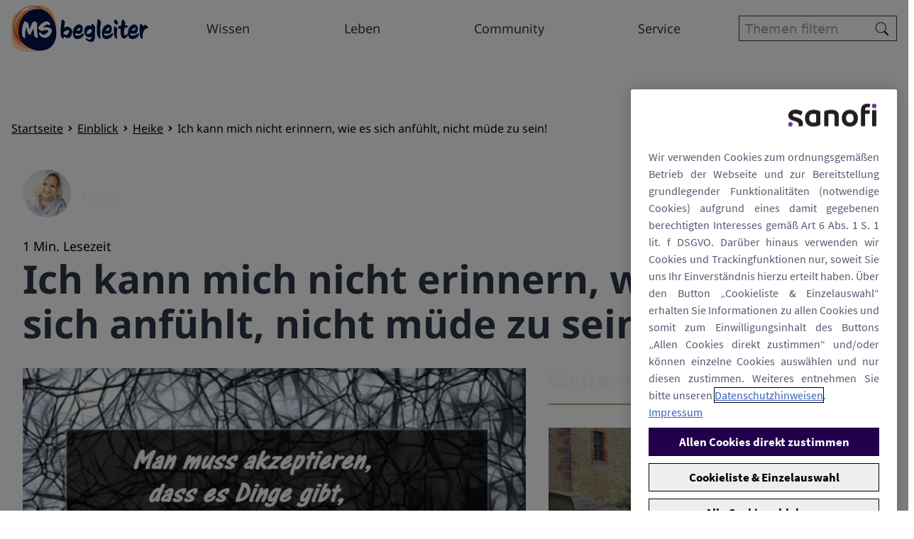

--- FILE ---
content_type: text/html;charset=UTF-8
request_url: https://www.ms-begleiter.de/einblick-blog/heike/ich-kann-mich-nicht-erinnern-wie-es-sich-anfuehlt-nicht-muede-zu-sein
body_size: 19667
content:


<!DOCTYPE html>
<html lang="de-DE" dir="ltr">
    <head>

<meta charset="utf-8">
<meta name="viewport" content="width=device-width, initial-scale=1.0" />
<link rel="stylesheet preload prefetch" as="style" href="/.css/theme.css?x-sny-siteoverride=ms-begleiter-de">
<link rel="stylesheet preload prefetch" href="/.resources/sanofi-lm-platform/themes/sanofi-platform/dist/common~2025-07-16-13-41-07-000~cache.css" as="style" type="text/css" />
<script class="site-data">
var ua = navigator.userAgent;
var device = /(tablet|ipad|playbook|silk)|(android(?!.*mobi))/i.test(ua) ? "tablet" : (/Mobile|iP(hone|od)|Android|BlackBerry|IEMobile|Kindle|Silk-Accelerated|(hpw|web)OS|Opera M(obi|ini)/.test(ua) ? "mobile" : "desktop")
window.dataLayer = window.dataLayer || [];
window.dataLayer.push({
"siteType": "advise",
"brandWebsiteType": "notApplied",
"brandCluster": "others",
"subBrandCluster": "other divisions",
"brand": "Non-Brand",
"gbu": "GBU - Specialty care",
"region": "emea",
"country": "germany",
"franchise": "",
"therapeutic_area": "",
"platform": "magnolia",
"language": "de",
"pageName": "MS Kolumne über die Tücken der Fatigue",
"page_type": "",
"device": device,
});
</script>
<title>MS Kolumne über die Tücken der Fatigue | MS Begleiter</title>
<meta name="title" content="MS Kolumne über die Tücken der Fatigue | MS Begleiter" />
<meta name="description" content="Heike erinnert sich an all das Schöne, das sie mit Fatigue oder trotz Fatigue erlebt hat. Ihr Motto ist deswegen: Auf ins bunte Leben mit Fatigue!" />
<meta name="keywords" content="MS,Kolumne,Fatigue" />
<meta name="algo:security" content="UNLOCKED" />
<meta name="algo:id" content="6b0cdddb-2462-4337-9d93-2ec301e84c98_de-DE" />
<meta name="algo:categories" content="Fatigue,ich-kann-mich-nicht-erinnern-wie-es-sich-anfuehlt-nicht-muede-zu-sein,Alltag mit MS,Symptome & Begleiterscheinungen,Blogbeitrag,Heike" />
<meta name="algo:roles" content="" />
<meta property="og:type" content="Blog" />
<meta property="og:title" content="Ich kann mich nicht erinnern, wie es sich anfühlt, nicht müde zu sein!" />
<meta property="og:description" content="Heike erinnert sich an all das Schöne, das sie mit Fatigue oder trotz Fatigue erlebt hat. Ihr Motto ist deswegen: Auf ins bunte Leben mit Fatigue!" />
<meta property="og:url" content="https://www.ms-begleiter.de/einblick-blog/heike/ich-kann-mich-nicht-erinnern-wie-es-sich-anfuehlt-nicht-muede-zu-sein" />
<meta property="og:image:secure_url" content="https://www.ms-begleiter.de/dam/jcr:eab3cab5-ee8a-42c9-986c-4fcbbe3bad50/Bild%20Fatique.jpg" />
<meta property="og:image" content="https://www.ms-begleiter.de/dam/jcr:eab3cab5-ee8a-42c9-986c-4fcbbe3bad50/Bild%20Fatique.jpg" />
<meta property="og:site_name" content="MS Begleiter" />
<meta property="og:locale" content="de_DE" />
<meta property="og:locale:alternate" content="" />
<meta name="twitter:card" content="summary_large_image" />
<meta name="twitter:url" content="https://www.ms-begleiter.de/einblick-blog/heike/ich-kann-mich-nicht-erinnern-wie-es-sich-anfuehlt-nicht-muede-zu-sein" />
<link rel="icon" sizes="" href="/dam/jcr:56a2ab1c-0edc-4663-985c-15bdacf3ab95/favicon.png" type="image/png" />
<link rel="canonical" href="https://www.ms-begleiter.de/einblick-blog/heike/ich-kann-mich-nicht-erinnern-wie-es-sich-anfuehlt-nicht-muede-zu-sein" />
<script>document.getElementsByTagName('html')[0].classList.add('has-js');</script>
<style>
[x-cloak]:not([x-hide]) {display: none !important;}
[x-cloak][x-hide] { visibility: hidden !important;}
</style>
<script type="text/json" class="site-config">
{
"editMode": false,
"context": ""
}
</script>
<script type="application/ld+json">
{
"@context": "http://schema.org",
"@type": "BreadcrumbList",
"itemListElement": [
{
"@type": "ListItem",
"position": "1",
"item": {
"@id": "https://www.ms-begleiter.de/",
"name": "Home"
}
},
{
"@type": "ListItem",
"position": "2",
"item": {
"@id": "https://www.ms-begleiter.de/einblick-blog",
"name": "Einblick"
}
},
{
"@type": "ListItem",
"position": "3",
"item": {
"@id": "https://www.ms-begleiter.de/einblick-blog/heike",
"name": "Heike"
}
},
{
"@type": "ListItem",
"position": "4",
"item": {
"@id": "https://www.ms-begleiter.de/einblick-blog/heike/ich-kann-mich-nicht-erinnern-wie-es-sich-anfuehlt-nicht-muede-zu-sein",
"name": "MS Kolumne über die Tücken der Fatigue"
}
},
{
"@type": "ListItem",
"position": "5",
"item": {
"@id": "https://www.ms-begleiter.de/einblick-blog/heike/ich-kann-mich-nicht-erinnern-wie-es-sich-anfuehlt-nicht-muede-zu-sein",
"name": "MS Kolumne über die Tücken der Fatigue"
}
}
]
}
</script> <meta name="google-site-verification" content="UifJ2Ou-UogkBviP8thHYy0Q8N1mB6xRcFchTThTRGw">
<style>.audio-block{display:-webkit-box;display:-ms-flexbox;display:flex}.audio-block .audio-block__image{-webkit-box-flex:0;-ms-flex:0 0 120px;flex:0 0 120px;margin-right:30px}.audio-block img.image-style-profile-image-small{border-radius:4px;margin-bottom:30px;max-width:100%}.audio-block .audio-block__content{-webkit-box-flex:1;-ms-flex:1 1 100%;flex:1 1 100%}.audio-block h1.h3.text--ms-facts.audio-block__title{margin:0;font-weight:700;color:#0076c0;font-size:1.5625rem}.audio-block .audio-block__subtitle{margin:0 0 10px 0;font-size:16px;font-size:1rem;font-weight:700}</style>
<script type="text/javascript" src="https://datenschutz.sanofi.de/script/ms-begleiter.de/base.js"></script>
<style>
@font-face {
font-family: 'CC_Sign_Language_Font_2';
src: url('/dam/jcr:3d1dc3f2-32fb-4e0a-bdb4-cd76b9f67397/e0b3967aaed1ed967bc7735e63686bb5.woff2') format('woff2');
}
.page-title{
font-family: 'CC_Sign_Language_Font_2';
font-size: 84px;
color: #05134b;
}
/* CD Custom Starts Here*/
.last-p{
margin-bottom: 0 !important;
}
nav.breadcrumbs ul {
padding-left: 1rem;
padding-right: 1rem;
}
.card--default .card__content{
padding-left: 0;
padding-right: 0;
}
.card--default .card__content ul{
display: block;
}
.card--default .card__content ul li{
display: inline-block;
background-color: #e5f2f7;
border: none;
border-radius: 3px;
}
.card--default .card__content ul li:last-child{
margin-right: 0 !important;
float: right;
}
.card--default .card__content ul .card-tag{
font-size: 13px;
background-color: transparent;
color: #0d7eb4;
}
#main{
padding-top: 70px;
}
.mainLi:not(.lg\:hover\:text-primary1) {
text-decoration: underline;
font-family: 'Noto-Sans-G2';
}
.header__navSimple {
font-size: 18px;
}
#page-banner .rich-text * {
line-height: 1.7;
}
@media (max-width: 767.98px){
.cta-title {
max-width: 230px;
}
}
@media (max-width: 1024.98px){
.header__navSimple {
font-size: 16px;
}
}
@media (min-width: 1025px) and (max-width: 1980px){
#page-banner .lg\:-mt-96{
margin-top: -22%;
}
}
/*Styling Start: Filter Items */
#themen-welt .button {
background-color: transparent;
color: #2c3648;
border-color: #2c3648;
border-radius: 3px;
}
#themen-welt .button--default.active, #themen-welt .button--default:hover{
background-color: #2c3648;
color: #fff;
}
#themen-welt .button[disabled] {
background-color: transparent;
color: #2c3648;
border-color: #2c3648;
cursor: default;
opacity: .4;
}
#themen-welt form >.flex {
display: block;
}
#themen-welt form .sort {
display: none;
}
#themen-welt form .leftSide {
width: 100%;
margin-bottom: 30px;
}
#themen-welt .filterItems__item {
display: none !important;
}
#themen-welt .leftSide > div:nth-child(n + 16) {
display: inline-block !important;
}
#themen-welt .leftSide .leading-none{
line-height: 1.6;
word-wrap: break-word;
}
#themen-welt .filterItems__item{
display: inline-block;
text-align: center;
width: 12.5%;
vertical-align: top;
font-size: 12px;
font-weight: 700;
}
#themen-welt .filterItems__item [name="category"]{
appearance: none;
width: 90px;
height: 90px;
background-color: transparent !important;
background-position: center center;
background-size: 100%;
border-radius: 50%;
cursor: pointer;
background-repeat: no-repeat;
}
#themen-welt .filterItems__item [name="category"]:checked{
/*background-color: orange !important;*/
}
[id="93678f21-bdde-452f-9b57-42613ca94b64"] {
background-image: url("/dam/jcr:ed7413ae-0751-43ec-844d-450b689dcb95/thema-partnerschaft-kinderwunsch-new.svg");
}
[id="93678f21-bdde-452f-9b57-42613ca94b64"]:checked {
background-image: url("/dam/jcr:880e9591-f645-4c41-8073-c52728e901ef/thema-partnerschaft-kinderwunsch-active-new.svg");
}
[id="6aab7954-7a37-443f-8162-308e2592d24b"] {
background-image: url("/dam/jcr:a26c954b-2e15-459c-a34a-45370a287a46/thema-angehoerige-umfeld.svg");
}
[id="6aab7954-7a37-443f-8162-308e2592d24b"]:checked {
background-image: url(/dam/jcr:39cdb1b1-052c-4d68-8549-290bae2823ff/thema-angehoerige-umfeld-active.svg);
}
[id="d3aaed95-0015-41fe-8025-9fa614e4ba40"] {
background-image: url("/dam/jcr:1decabf2-aec4-4975-b15c-f4522450cdb7/thema-ausbildung-beruf.svg");
}
[id="d3aaed95-0015-41fe-8025-9fa614e4ba40"]:checked {
background-image: url("/dam/jcr:dfaae8b8-b2ca-4b1e-97f8-d4cf1852597d/thema-ausbildung-beruf.svg");
}
[id="09f5d2df-3a50-471f-b402-afe27994f645"] {
background-image: url("/dam/jcr:5b1ab281-aa7f-4cb6-9416-5ea0f32c6da5/thema-entspassung-achtsamkeit.svg");
}
[id="09f5d2df-3a50-471f-b402-afe27994f645"]:checked {
background-image: url("/dam/jcr:f1e56b7a-5c9d-4360-a247-ad4231b1add8/thema-entspassung-achtsamkeit-active.svg");
}
[id="3a613f89-cfc1-4642-9525-3d919216526c"] {
background-image: url("/dam/jcr:f2e7a326-f2a2-4325-bcfe-1f28a1988513/thema-sport-bewegung.svg");
}
[id="3a613f89-cfc1-4642-9525-3d919216526c"]:checked {
background-image: url("/dam/jcr:f9320c44-7d0e-4d47-8713-2152133a14c1/thema-sport-bewegung-active.svg");
}
[id="c918301f-46c8-4a11-9af3-28f9e1487a57"] {
background-image: url("/dam/jcr:568b4e16-e0fc-4078-8544-ca30641f21b4/thema-symptome-krankheitsverlauf.svg");
}
[id="c918301f-46c8-4a11-9af3-28f9e1487a57"]:checked {
background-image: url("/dam/jcr:5371ef6f-e1f6-4375-8da8-4a660b797d95/thema-symptome-krankheitsverlauf-active");
}
[id="40149433-84dd-4bde-837d-83be9de0b6f6"] {
background-image: url("/dam/jcr:8004cf66-f245-4fae-8a32-c934cc28d52e/thema-freizeit-reisen.svg");
}
[id="40149433-84dd-4bde-837d-83be9de0b6f6"]:checked {
background-image: url("/dam/jcr:9b9519df-9f59-4f45-bdc4-6e4a90976797/thema-freizeit-reisen-active.svg");
}
[id="796f5834-b036-4d0e-9aaa-bd30cfbe8a5c"] {
background-image: url("/dam/jcr:b20fda01-e788-4eeb-9c2e-2f33cafc5b0b/thema-lifehacks.svg");
}
[id="796f5834-b036-4d0e-9aaa-bd30cfbe8a5c"]:checked {
background-image: url("/dam/jcr:f7e04af0-9d4e-4ca1-a55f-106282cce171/thema-lifehacks-active.svg");
}
@media (max-width: 1024.98px){
#themen-welt .filterItems__item{
width: 120px;
}
}
/*Styling Ends: Filter Items*/
/*Start: Footer Links Section*/
#footer-search-area form > div {
height: 40px;
border-radius: 5px;
flex-direction: row-reverse;
padding-right: 5px;
padding-left: 15px;
border: 1px solid var(--theme-color-secondary1);
box-shadow: none;
}
#footer-search-area .searchButton{
width: 35px;
}
#footer-search-area [name="q"]{
padding: 0;
font-size: 16px;
}
#footer-links .button__icon--arrow{
display: none !important;
}
#footer-links .button--link {
text-align: left;
color: black;
padding-bottom: 5px;
padding-top: 5px;
padding-right: 17px !important;
margin-bottom: 10px;
border-bottom: 1px solid !important;
background-image: url(/dam/jcr:2589b1d1-4595-45f5-8cf6-4bfeb0f41257/icon-footer-link.png);
background-repeat: no-repeat;
background-size: 13px;
background-position: center right 5px;
font-size: 16px;
}
/*End: Footer Links Section*/
/*CD Custom Code Ends Here*/
.admin-mode #onetrust-consent-sdk {
display: none
}
.accordionParent .text-secondary2 {
font-family: 'Noto-Sans-G2', sans-serif !important;
}
.header__util .bg-secondary1.text-body-3{
background-color: #ff6142;
align-self: end;
width: 230px;
padding: 0;
}
.aubagio .header__main > div:last-child,
.no-s .header__main > div:first-child {
display: block;
}
.no-s .header__navSimple a[data-gtmelement="Über AUBAGIO"] {
display: none;
}
.no-s.mgnl-admin .header__navSimple a[data-gtmelement="Über AUBAGIO"] {
display: block;
}
.header__util .bg-secondary1.text-body-3 ul{
background-color: transparent;
width:100%;
}
.header__navSimple .max-w-full ul li.mainLi ul {
width: 155px;
}
.rich-text ol li, .rich-text ul li {
margin-bottom: 0;
}
@media only screen and (max-width: 425px) {
.rich-text p, .rich-text p strong, .rich-text p strong a, .rich-text * {
line-height: 25px !important;
}
}
</style>    </head>


    <body class="     relative right-0 transition-all duration-300 ease-in-out flex flex-col !min-h-screen">

            <style>
  .rich-text ol {
 margin-bottom: 3px !important;
}
.rich-text ol li {
margin-bottom: 3px !important;
}
.rich-text ol li:before {
font-size: 22px !important;
}
.rich-text ul {
margin-bottom: 3px !important;
}
.rich-text ul li {
margin-bottom: 3px !important;
}
</style>

        


<a href="#main" class="skipToMainContent skip font-body bg-primary2 text-white fixed top-0 left-0 z-0 opacity-0 focus:z-50 focus:opacity-100 px-5 py-3">Skip to main content</a>

        <header class="z-40 sticky top-0" role="banner">



    <div class="baseHeader z-30 relative max-w-full mx-auto bg-white ">
        <div class="header__content container mx-auto  md:py-0 lg:py-0  md:px-4 lg:px-4">
            <div>
                <div class="flex justify-between w-full">
                    <div class="w-4/12  lg:w-2/12 lg:flex-grow-0">
        <div class="header__logo flex h-full">

<div class="self-auto md:self-auto lg:self-auto">
    <div class="header__logo flex flex-grow-0 items-center">
        <div class="py-2">
            <a href="/" data-gtmSection="header" data-gtmSubSection="logo" data-gtmElement="logo">
                    <img  src="/dam/jcr:9a1aa90f-7599-48d5-bb87-5ff8e3fea99e/logo-relaunch.svg" alt="Home" class="lg:hidden max-w-xs w-full block pl-2" />
                    <img  src="/dam/jcr:9a1aa90f-7599-48d5-bb87-5ff8e3fea99e/logo-relaunch.svg" alt="Home" class="hidden lg:block max-w-xs w-full" />
            </a>
        </div>
    </div>
</div>        </div>
                    </div>
                    <div class="header__main px-4 hidden flex-col lg:flex flex-grow justify-center md:justify-center lg:justify-center w-1/2  lg:w-8/12 ">



<script type="text/javascript">
document.addEventListener("alpine:init", () => {
  Alpine.data("simpleNav", () => ({
    mobileMenuOpen: false,
    activeNavlink: "",
    srVisible: false,
    isMobileSubNavScroll: false,
    toggleMenu(menuOpen) {
      this.mobileMenuOpen = menuOpen;
    },
    isDesktop() {
      return this.$breakpointIs("lg");
    },
    isMobile() {
      return !this.isDesktop();
    },
    childLink: {
      ["x-on:click"](e) {
        if (this.isMobile()) {
          window.location.href = this.$domPurify(e.target.getAttribute("href"));
        }
      },
    },
    mainLi: {
      ["x-on:click"](e) {
        let mainLi = e.target.closest(".mainLi");
        if (
          this.isMobile() &&
          mainLi.dataset.haschildren == "true" &&
          !e.target.dataset.haschildren
        ) {
          e.preventDefault();
          this.activeNavlink =
            this.activeNavlink == mainLi.dataset.navlinkid
              ? ""
              : mainLi.dataset.navlinkid;
        }
      },
      ["x-on:mouseover"](e) {
        let mainLi = e.target.closest(".mainLi");
        if (this.isDesktop() && mainLi) {
          this.activeNavlink = mainLi.dataset.navlinkid;
        }
      },
      ["x-on:mouseout"]() {
        if (this.isDesktop()) {
          this.activeNavlink = "";
        }
      },
      ["x-on:focusin"](e) {
        let mainLi = e.target.closest(".mainLi");
        if (this.isDesktop() && mainLi) {
          this.activeNavlink = mainLi.dataset.navlinkid;
        }
      },
      ["x-on:keyup.tab"](e) {
        let mainLi = e.target.closest(".mainLi");
        if (this.isDesktop() && mainLi) {
          this.activeNavlink = mainLi.dataset.navlinkid;
          this.srVisible = true;
        }
      },
      ["x-on:focusout"](e) {
        if (this.isDesktop() && !e.relatedTarget?.closest(".mainLi")) {
          this.activeNavlink = "";
          this.srVisible = false;
        }
      },
    },
    skipButton: {
      ["x-on:click"](e) {
        const parentUl = e.target?.closest(".mainLi");
        const targetEle = parentUl?.nextElementSibling;
        const targetId = targetEle?.dataset.navlinkid;
        if (targetId) {
          document.getElementById(targetId).focus();
          this.activeNavlink == targetId;
        } else {
          this.activeNavlink = "";
        }
      },
    },
    mobileSubNavScroll() {
      this.isMobileSubNavScroll = false;
      const elSubNav = this.$el;
      elSubNav.style.maxHeight = "";
      if (
        this.isMobile() &&
        window.matchMedia("(orientation: landscape)").matches
      ) {
        this.isMobileSubNavScroll = true;
        const baseHeaderHeight =
          document.querySelector(".baseHeader").clientHeight;
        elSubNav.style.maxHeight = "calc(100vh - " + baseHeaderHeight + "px)";
      }
    },
  }));
});
</script>

<div class="relative w-screen lg:w-full">
    <div
        class="header__navSimple z-20 absolute lg:relative hidden lg:block w-screen lg:relative lg:block bg-white  max-w-full mx-auto"
        x-data="simpleNav()"
        :class="{'hidden': !mobileMenuOpen, 'overflow-y-auto': isMobileSubNavScroll}"
        @toggle-mobile-menu.window="toggleMenu($event.detail)"
        @resize.window="mobileSubNavScroll"
        x-init="mobileSubNavScroll"
        x-cloak
        
    >
        <div class="max-w-full mx-auto lg:w-auto">



                <ul class="flex flex-col lg:flex-row w-full justify-around flex-wrap">



                        <li
                            class="mainLi font-navigation relative text-primary1 lg:hover:text-primary1 lg:hover:bg-transparent"
                            data-navlinkId="navlink-388e6149-97a8-49da-816f-934f9a86143d"
                            data-hasChildren="false"
                            x-bind="mainLi"
                            >
        <a href="/wissen-rund-um-die-ms"  id="navlink-388e6149-97a8-49da-816f-934f9a86143d"  class=" flex justify-between lg:block py-3 px-4 w-full relative" data-hasChildren="false" data-gtmSection="" data-gtmSubSection="menu" data-gtmElement="Wissen" target="_self">
                                Wissen
        </a>


                        </li>



                        <li
                            class="mainLi font-navigation relative text-primary1 lg:hover:text-primary1 lg:hover:bg-transparent"
                            data-navlinkId="navlink-cdd0f2ae-c130-4995-9746-2e44fe1a946c"
                            data-hasChildren="false"
                            x-bind="mainLi"
                            >
        <a href="/leben"  id="navlink-cdd0f2ae-c130-4995-9746-2e44fe1a946c"  class=" flex justify-between lg:block py-3 px-4 w-full relative" data-hasChildren="false" data-gtmSection="" data-gtmSubSection="menu" data-gtmElement="Leben" target="_self">
                                Leben
        </a>


                        </li>



                        <li
                            class="mainLi font-navigation relative text-primary1 lg:hover:text-primary1 lg:hover:bg-transparent"
                            data-navlinkId="navlink-7ae71839-7824-4117-9305-649fefb6d919"
                            data-hasChildren="false"
                            x-bind="mainLi"
                            >
        <a href="/community"  id="navlink-7ae71839-7824-4117-9305-649fefb6d919"  class=" flex justify-between lg:block py-3 px-4 w-full relative" data-hasChildren="false" data-gtmSection="" data-gtmSubSection="menu" data-gtmElement="Community" target="_self">
                                Community
        </a>


                        </li>



                        <li
                            class="mainLi font-navigation relative text-primary1 lg:hover:text-primary1 lg:hover:bg-transparent"
                            data-navlinkId="navlink-dee03cf0-567e-4af6-b6fb-daa1953e6709"
                            data-hasChildren="false"
                            x-bind="mainLi"
                            >
        <a href="/service"  id="navlink-dee03cf0-567e-4af6-b6fb-daa1953e6709"  class=" flex justify-between lg:block py-3 px-4 w-full relative" data-hasChildren="false" data-gtmSection="" data-gtmSubSection="menu" data-gtmElement="Service" target="_self">
                                Service
        </a>


                        </li>
                </ul>
        </div>
    </div>
</div>                    </div>
                    <div class="header__util w-1/2 lg:w-auto lg:flex-grow-0 flex flex-col justify-center md:justify-center lg:justify-center w-1/2  lg:w-2/12">

<div class="lg:hidden  py-4 md:py-4 lg:py-4 px-4 md:px-4 lg:px-4 bg-transparent">
    <ul class="headerContent flex justify-end md:justify-end lg:justify-end items-end md:items-end lg:items-end bg-transparent hover:bg-transparent ">
            <li>
    <div class="items-end md:items-end lg:items-end text-default hover:text-default">
        <button
            aria-label="open menu"
            x-data="{menuOpen: false}"
            @click.prevent="menuOpen = !menuOpen; $dispatch('toggle-mobile-menu', menuOpen);"
        >
            <div x-show="!menuOpen">
    <svg class="w-10 h-10 fill-current mx-1 text-default hover:text-default fill-current"  aria-hidden="false"    role="img">
        
        <use xlink:href="/.resources/sanofi-lm-platform/themes/sanofi-platform/src/img/icons/global/bars.svg#bars"></use>
    </svg> 
            </div>
            <div x-show="menuOpen" x-cloak>
    <svg class="w-10 h-10 fill-current mx-1 text-default hover:text-default fill-current"  aria-hidden="false"    role="img">
        
        <use xlink:href="/.resources/sanofi-lm-platform/themes/sanofi-platform/src/img/icons/solid/times.svg#times"></use>
    </svg> 
            </div>
        </button>
    </div>
            </li>
    </ul>
</div>
<div class=" text-body-4 py-4 md:py-4 lg:py-4 px-4 md:px-4 lg:px-0 bg-transparent">
    <ul class="headerContent flex justify-start md:justify-end lg:justify-center items-end md:items-end lg:items-center bg-transparent hover:bg-transparent ">
            <li>
    <div class="">
                <form action="/filter-search-page" class="relative">
                    <input
                        type="text"
                        name="q"
                        class="border border-primary1 text-primary2 bg-white w-full px-2 h-9"
                        placeholder="Themen filtern"
                    />
                    <button class="absolute right-0 top-0 bottom-0 flex flex-row items-center pr-2">
    <svg class="w-5 h-5 fill-current mx-1 text-primary2 block fill-current"  aria-hidden="false"    role="img">
        
        <use xlink:href="/.resources/sanofi-lm-platform/themes/sanofi-platform/src/img/icons/global/search-thin.svg#search-thin"></use>
    </svg> 
                    </button>
                </form>
    </div>
            </li>
    </ul>
</div>                    </div>
                </div>
            </div>
        </div>
    </div>
    <div class="max-w-full mx-auto max-w-full mx-auto">



<script type="text/javascript">
document.addEventListener("alpine:init", () => {
  Alpine.data("simpleNav", () => ({
    mobileMenuOpen: false,
    activeNavlink: "",
    srVisible: false,
    isMobileSubNavScroll: false,
    toggleMenu(menuOpen) {
      this.mobileMenuOpen = menuOpen;
    },
    isDesktop() {
      return this.$breakpointIs("lg");
    },
    isMobile() {
      return !this.isDesktop();
    },
    childLink: {
      ["x-on:click"](e) {
        if (this.isMobile()) {
          window.location.href = this.$domPurify(e.target.getAttribute("href"));
        }
      },
    },
    mainLi: {
      ["x-on:click"](e) {
        let mainLi = e.target.closest(".mainLi");
        if (
          this.isMobile() &&
          mainLi.dataset.haschildren == "true" &&
          !e.target.dataset.haschildren
        ) {
          e.preventDefault();
          this.activeNavlink =
            this.activeNavlink == mainLi.dataset.navlinkid
              ? ""
              : mainLi.dataset.navlinkid;
        }
      },
      ["x-on:mouseover"](e) {
        let mainLi = e.target.closest(".mainLi");
        if (this.isDesktop() && mainLi) {
          this.activeNavlink = mainLi.dataset.navlinkid;
        }
      },
      ["x-on:mouseout"]() {
        if (this.isDesktop()) {
          this.activeNavlink = "";
        }
      },
      ["x-on:focusin"](e) {
        let mainLi = e.target.closest(".mainLi");
        if (this.isDesktop() && mainLi) {
          this.activeNavlink = mainLi.dataset.navlinkid;
        }
      },
      ["x-on:keyup.tab"](e) {
        let mainLi = e.target.closest(".mainLi");
        if (this.isDesktop() && mainLi) {
          this.activeNavlink = mainLi.dataset.navlinkid;
          this.srVisible = true;
        }
      },
      ["x-on:focusout"](e) {
        if (this.isDesktop() && !e.relatedTarget?.closest(".mainLi")) {
          this.activeNavlink = "";
          this.srVisible = false;
        }
      },
    },
    skipButton: {
      ["x-on:click"](e) {
        const parentUl = e.target?.closest(".mainLi");
        const targetEle = parentUl?.nextElementSibling;
        const targetId = targetEle?.dataset.navlinkid;
        if (targetId) {
          document.getElementById(targetId).focus();
          this.activeNavlink == targetId;
        } else {
          this.activeNavlink = "";
        }
      },
    },
    mobileSubNavScroll() {
      this.isMobileSubNavScroll = false;
      const elSubNav = this.$el;
      elSubNav.style.maxHeight = "";
      if (
        this.isMobile() &&
        window.matchMedia("(orientation: landscape)").matches
      ) {
        this.isMobileSubNavScroll = true;
        const baseHeaderHeight =
          document.querySelector(".baseHeader").clientHeight;
        elSubNav.style.maxHeight = "calc(100vh - " + baseHeaderHeight + "px)";
      }
    },
  }));
});
</script>

<div class="relative w-screen lg:w-full">
    <div
        class="header__navSimple z-20 absolute lg:relative hidden lg:block w-screen absolute lg:hidden block bg-white  max-w-full mx-auto"
        x-data="simpleNav()"
        :class="{'hidden': !mobileMenuOpen, 'overflow-y-auto': isMobileSubNavScroll}"
        @toggle-mobile-menu.window="toggleMenu($event.detail)"
        @resize.window="mobileSubNavScroll"
        x-init="mobileSubNavScroll"
        x-cloak
        
    >
        <div class="max-w-full mx-auto lg:w-auto">



                <ul class="flex flex-col lg:flex-row w-full justify-around flex-wrap">



                        <li
                            class="mainLi font-navigation relative text-primary1 lg:hover:text-primary1 lg:hover:bg-transparent"
                            data-navlinkId="navlink-92be9d51-370a-4d38-a72e-8c4e1fa3b91d"
                            data-hasChildren="false"
                            x-bind="mainLi"
                            >
        <a href="/wissen-rund-um-die-ms"  id="navlink-92be9d51-370a-4d38-a72e-8c4e1fa3b91d"  class=" flex justify-between lg:block py-3 px-4 w-full relative" data-hasChildren="false" data-gtmSection="" data-gtmSubSection="menu" data-gtmElement="Wissen" target="_self">
                                Wissen
        </a>


                        </li>



                        <li
                            class="mainLi font-navigation relative text-primary1 lg:hover:text-primary1 lg:hover:bg-transparent"
                            data-navlinkId="navlink-42626dfc-50a6-46a4-bfc1-26cebd816493"
                            data-hasChildren="false"
                            x-bind="mainLi"
                            >
        <a href="/leben"  id="navlink-42626dfc-50a6-46a4-bfc1-26cebd816493"  class=" flex justify-between lg:block py-3 px-4 w-full relative" data-hasChildren="false" data-gtmSection="" data-gtmSubSection="menu" data-gtmElement="Leben" target="_self">
                                Leben
        </a>


                        </li>



                        <li
                            class="mainLi font-navigation relative text-primary1 lg:hover:text-primary1 lg:hover:bg-transparent"
                            data-navlinkId="navlink-ac8172f3-e9ae-4556-bc71-fb00555ad569"
                            data-hasChildren="false"
                            x-bind="mainLi"
                            >
        <a href="/community"  id="navlink-ac8172f3-e9ae-4556-bc71-fb00555ad569"  class=" flex justify-between lg:block py-3 px-4 w-full relative" data-hasChildren="false" data-gtmSection="" data-gtmSubSection="menu" data-gtmElement="Community" target="_self">
                                Community
        </a>


                        </li>



                        <li
                            class="mainLi font-navigation relative text-primary1 lg:hover:text-primary1 lg:hover:bg-transparent"
                            data-navlinkId="navlink-b756327d-e118-4e01-b8ce-cf068ba53ca7"
                            data-hasChildren="false"
                            x-bind="mainLi"
                            >
        <a href="/service"  id="navlink-b756327d-e118-4e01-b8ce-cf068ba53ca7"  class=" flex justify-between lg:block py-3 px-4 w-full relative" data-hasChildren="false" data-gtmSection="" data-gtmSubSection="menu" data-gtmElement="Service" target="_self">
                                Service
        </a>


                        </li>
                </ul>
        </div>
    </div>
</div>






	<section id="864e372b-3723-4461-bcd4-8ec968f945f9" class="contentGridItem--864e372b-3723-4461-bcd4-8ec968f945f9 contentGridItem relative h-full " >
					<div x-data='anchorMenu()' class="h-full" x-intersect.margin.-50%='setActiveLinkByID("864e372b-3723-4461-bcd4-8ec968f945f9");'>

			<div class="contentGridItem__container relative h-full" dir="ltr">


      <div class="background--864e372b-3723-4461-bcd4-8ec968f945f9  py-0 text-primary h-full animateImage bg-white relative z-10">



    

    







<div class="ContentGrid container max-w-full mx-auto  lg:pt-0 lg:pb-0 md:pt-0 md:pb-0 pt-0 pb-0">


        <div class="flex md:flex  md:flex-row lg:flex-row flex-wrap justify-center items-center -mx-0 py-0 md:-mx-0 md:py-0 lg:-mx-0 lg:py-0">



                    <div class="gridComponent   flex flex-col my-0 px-0 md:my-0 md:px-0 lg:my-0 lg:px-0 w-full   self-auto " >


  
  <div style="" class="ContentSectionItem h-full w-full py-0 md:py-0 lg:py-0 px-0 md:px-0 lg:px-0 items-center self-auto    bg-transparent" x-data=""  dir="ltr">
    







	<section id="c9c29d20-331c-43b9-a5a2-cb357ff398f6" class="contentGridItem--c9c29d20-331c-43b9-a5a2-cb357ff398f6 contentGridItem relative h-full " >
					<div x-data='anchorMenu()' class="h-full" x-intersect.margin.-50%='setActiveLinkByID("c9c29d20-331c-43b9-a5a2-cb357ff398f6");'>

			<div class="contentGridItem__container relative h-full" dir="ltr">


      <div class="background--c9c29d20-331c-43b9-a5a2-cb357ff398f6  py-0 md:py-0 lg:py-0 px-0 md:px-0 lg:px-0 text-primary h-full animateImage bg-transparent relative z-10">



    

    



<div class="ContentGrid container mx-auto  ">


        <div class="flex md:flex  md:flex-row lg:flex-row flex-wrap justify-end items-center -mx-2 py-2 md:-mx-2 md:py-2 lg:-mx-2 lg:py-2">



                    <div class="gridComponent   flex flex-col my-2 px-2 md:my-2 md:px-2 lg:my-2 lg:px-2 w-full   self-auto " >



  
  <div style="" class="ContentSectionItem h-full w-full py-0 md:py-0 lg:py-0 px-0 md:px-0 lg:px-0  self-auto    default" x-data=""  dir="ltr">
    
   <div class="sharePage flex justify-end">
      <div class="area flex flex-col justify-evenly">

    <ul class="sharePage__socialList flex flex-wrap md:flex-nowrap">

            
            <li>
  <button class="sharePage__button mr-2 w-10 h-10 rounded-2xl overflow-hidden flex justify-center items-center bg-icon bg-  share_button focus:outline-none" data-icon="twitter" aria-label="twitter" >
    <svg class="w-6 h-6 sharePage__svg w-10 h-6 social__icon text-primary hover:text-invert fill-current"  aria-hidden="false"    role="img">
        
        <use xlink:href="/.resources/sanofi-lm-platform/themes/sanofi-platform/src/img/icons/global/twitter.svg#twitter"></use>
    </svg> 
  </button>
            </li>

            
            <li>
  <button class="sharePage__button mr-2 w-10 h-10 rounded-2xl overflow-hidden flex justify-center items-center bg-icon bg-  share_button focus:outline-none" data-icon="facebook" aria-label="facebook" >
    <svg class="w-6 h-6 sharePage__svg w-10 h-6 social__icon text-primary hover:text-invert fill-current"  aria-hidden="false"    role="img">
        
        <use xlink:href="/.resources/sanofi-lm-platform/themes/sanofi-platform/src/img/icons/global/facebook.svg#facebook"></use>
    </svg> 
  </button>
            </li>
    </ul>
      </div>
   </div>
  </div>
                    </div>
        </div>
</div>        <div class=""></div>
      </div>
 

			</div>
					</div>

	</section>
  </div>
                    </div>
        </div>
</div>        <div class=""></div>
      </div>
 

			</div>
					</div>

	</section>
    </div>
        </header>


            <div class="relative">

  <nav class="font-body font-normal	text-body-5 breadcrumbs bg-transparent text-primary2 px-4 lg:px-0 py-3 md:py-4 md:block hidden absolute top-0 left-0 right-0 pb-0 md:pb-0 lg:pb-0 z-20 " aria-label="breadcrumbs" role="navigation">
    <div class="container">
        <ul class="flex flex-wrap flex-row normal-case">
              <li class="contents">
                <a href="/" class="flex items-center">
                  <span class="underline truncate overflow-ellipsis w-auto max-w-128 md:max-w-none inline-block text-body-5">Startseite</span>
    <svg class="w-3 h-3 inline mx-1 fill-current  fill-current"  aria-hidden="true"    role="img">
        
        <use xlink:href="/.resources/sanofi-lm-platform/themes/sanofi-platform/src/img/icons/global/angle-right.svg#angle-right"></use>
    </svg> 
                </a>
              </li>
              <li class="contents">
                <a href="/einblick-blog" class="flex items-center">
                  <span class="underline truncate overflow-ellipsis w-auto max-w-128 md:max-w-none inline-block text-body-5">Einblick</span>
    <svg class="w-3 h-3 inline mx-1 fill-current  fill-current"  aria-hidden="true"    role="img">
        
        <use xlink:href="/.resources/sanofi-lm-platform/themes/sanofi-platform/src/img/icons/global/angle-right.svg#angle-right"></use>
    </svg> 
                </a>
              </li>
              <li class="contents">
                <a href="/einblick-blog/heike" class="flex items-center">
                  <span class="underline truncate overflow-ellipsis w-auto max-w-128 md:max-w-none inline-block text-body-5">Heike</span>
    <svg class="w-3 h-3 inline mx-1 fill-current  fill-current"  aria-hidden="true"    role="img">
        
        <use xlink:href="/.resources/sanofi-lm-platform/themes/sanofi-platform/src/img/icons/global/angle-right.svg#angle-right"></use>
    </svg> 
                </a>
              </li>
            <li class="contents">
              <span class="truncate overflow-ellipsis w-auto max-w-128 md:max-w-none inline-block  text-body-5">Ich kann mich nicht erinnern, wie es sich anfühlt, nicht müde zu sein!</span>
            </li>
        </ul>
    </div>
  </nav>
            </div>

        <main role="main" id="main" class="relative flex-1" >








	<section id="eed15381-2ec2-47fa-9b7c-8e99ef847463" class="contentGridItem--eed15381-2ec2-47fa-9b7c-8e99ef847463 contentGridItem relative h-full " >
					<div x-data='anchorMenu()' class="h-full" x-intersect.margin.-50%='setActiveLinkByID("eed15381-2ec2-47fa-9b7c-8e99ef847463");'>

			<div class="contentGridItem__container relative h-full" dir="ltr">


      <div class="background--eed15381-2ec2-47fa-9b7c-8e99ef847463  py-0 text-primary h-full animateImage bg-auto md:bg-auto  lg:bg-top bg-no-repeat lg:bg-no-repeat bg-transparent relative z-10 lazyload"
        data-bgset="/dam/jcr:776efe16-46ab-4222-8203-0b38ad8bf136/wave-home.svg"
        data-sizes="auto"
        >



    

    







<div class="ContentGrid container mx-auto  lg:pt-0 lg:pb-0 md:pt-0 md:pb-0 pt-0 pb-0">


        <div class="flex md:flex   lg:flex-row flex-wrap justify-start items-center -mx-0 py-0 md:-mx-0 md:py-0 lg:-mx-0 lg:py-0">



                    <div class="gridComponent   flex flex-col my-0 px-0 md:my-0 md:px-0 lg:my-0 lg:px-0 w-full   self-auto " >


  
  <div style="" class="ContentSectionItem h-full w-full py-4 md:py-4 lg:py-0 px-0 md:px-0 lg:px-0 items-center self-auto    bg-white" x-data=""  dir="ltr">
    







	<section id="db1a1387-096c-4344-8de1-8df8535e3fb9" class="contentGridItem--db1a1387-096c-4344-8de1-8df8535e3fb9 contentGridItem relative h-full " >
					<div x-data='anchorMenu()' class="h-full" x-intersect.margin.-50%='setActiveLinkByID("db1a1387-096c-4344-8de1-8df8535e3fb9");'>

			<div class="contentGridItem__container relative h-full" dir="ltr">


      <div class="background--db1a1387-096c-4344-8de1-8df8535e3fb9  py-4 md:py-4 lg:py-0 px-0 md:px-0 lg:px-0 text-primary h-full animateImage bg-white relative z-10">



    

    



<div class="ContentGrid container mx-auto  ">


        <div class="flex md:flex   lg:flex-row flex-wrap justify-center items-center -mx-0 py-0 md:-mx-0 md:py-0 lg:-mx-0 lg:py-0">



                    <div class="gridComponent   flex flex-col my-0 px-0 md:my-0 md:px-0 lg:my-0 lg:px-0 w-11/12 md:w-11/12 lg:w-full self-auto " >


  
  <div style="" class="ContentSectionItem h-full w-full py-0 md:py-0 lg:py-0 px-0 md:px-0 lg:px-4 items-start self-auto    bg-white" x-data=""  dir="ltr">
    







	<section id="3765074c-a043-458b-90ea-f0fc9ab92008" class="contentGridItem--3765074c-a043-458b-90ea-f0fc9ab92008 contentGridItem relative h-full " >
					<div x-data='anchorMenu()' class="h-full" x-intersect.margin.-50%='setActiveLinkByID("3765074c-a043-458b-90ea-f0fc9ab92008");'>

			<div class="contentGridItem__container relative h-full" dir="ltr">


      <div class="background--3765074c-a043-458b-90ea-f0fc9ab92008  py-0 md:py-0 lg:py-0 px-0 md:px-0 lg:px-4 text-primary h-full animateImage bg-white relative z-10">



    

    



<div class="ContentGrid container mx-auto  ">


        <div class="flex md:flex   lg:flex-row flex-wrap justify-start items-start -mx-0 py-0 md:-mx-0 md:py-0 lg:-mx-0 lg:py-0">



                    <div class="gridComponent   flex flex-col my-0 px-0 md:my-0 md:px-0 lg:my-0 lg:px-0 w-full md:w-5/12 lg:w-4/12 self-center " >


  
  <div style="" class="ContentSectionItem h-full w-full py-0 md:py-0 lg:py-0 px-0 md:px-0 lg:px-0 items-center self-center    bg-transparent" x-data=""  dir="ltr">
    







	<section id="0fd0e431-cf28-4053-b055-1c9fd2e1999c" class="contentGridItem--0fd0e431-cf28-4053-b055-1c9fd2e1999c contentGridItem relative h-full " >
					<div x-data='anchorMenu()' class="h-full" x-intersect.margin.-50%='setActiveLinkByID("0fd0e431-cf28-4053-b055-1c9fd2e1999c");'>

			<div class="contentGridItem__container relative h-full" dir="ltr">


      <div class="background--0fd0e431-cf28-4053-b055-1c9fd2e1999c  py-0 md:py-0 lg:py-0 px-0 md:px-0 lg:px-0 text-primary h-full animateImage bg-transparent relative z-10">



    

    



<div class="ContentGrid container max-w-full mx-auto  ">


        <div class="flex md:flex   lg:flex-row flex-wrap justify-start items-center   ">



                    <div class="gridComponent   flex flex-col    w-2/12 md:w-2/12 lg:w-2/12 self-auto " >


  
  <div style="" class="ContentSectionItem h-full w-full py-0 md:py-4 lg:py-4 px-0 md:px-0 lg:px-0  self-auto imageAttachment bg-transparent   bg-transparent" x-data=""  dir="ltr">
    

    
        <a
           href="/einblick-blog/heike"
           
           
                     target="_self"

           title=""
           data-gtmSection=""
           data-gtmSubSection=""
           data-gtmElement=""
           class="font-title cursor-pointer block relative imageLink  "
        >
          <span >
  	
		

		<div class="uiImage relative block w-full block" >







	<picture>
      <source
		srcset="[data-uri]"
        data-srcset="/.imaging/webp/sanofi-platform/img-w400/dam/ms-begleiter-de/einblick-blog/heike/humor-ist-wenn-man-trotzdem-lacht/CircleComm-Heike.jpg0/jcr:content/CircleComm-Heike.jpg 400w"
        media="(max-width: 767px)"
        class=" "
        data-sizes="auto"
      />
      <source
	  	srcset="[data-uri]"
        data-srcset="/.imaging/webp/sanofi-platform/img-w400/dam/ms-begleiter-de/einblick-blog/heike/humor-ist-wenn-man-trotzdem-lacht/CircleComm-Heike.jpg0/jcr:content/CircleComm-Heike.jpg 400w"
        media="(min-width: 768px)"
        class=""
        data-sizes="auto"
      />
      <img
                    width="480" height="480"

        src="[data-uri]"
        data-src="/.imaging/webp/sanofi-platform/img-w400/dam/ms-begleiter-de/einblick-blog/heike/humor-ist-wenn-man-trotzdem-lacht/CircleComm-Heike.jpg0/jcr:content/CircleComm-Heike.jpg 400w"
        class="w-full lazyload "
        data-sizes="auto"
        alt="Heike"
      />
    </picture>
		
	


		
		</div>



          </span>
        </a>


  </div>
                    </div>



                    <div class="gridComponent   flex flex-col    w-7/12 md:w-7/12 lg:w-7/12 self-auto " >


  
  <div style="" class="ContentSectionItem h-full w-full py-0 md:py-0 lg:py-0 px-4 md:px-4 lg:px-4  self-auto contentBlock flex flex-col text-left md:text-left lg:text-left text- bg-   bg-transparent" x-data=""  dir="ltr">
    

        <div class="rich-text mt-3 text-base font-body">
            <p><span class="text-body-4"><span class="text-secondary4"><strong><a href="/einblick-blog/heike">Heike</a></strong></span></span></p>

        </div>
        
  </div>
                    </div>
        </div>
</div>        <div class=""></div>
      </div>
 

			</div>
					</div>

	</section>
  </div>
                    </div>



                    <div class="gridComponent   flex flex-col my-0 px-0 md:my-0 md:px-0 lg:my-0 lg:px-0 w-full   self-auto " >


  
  <div style="" class="ContentSectionItem h-full w-full py-0 md:py-0 lg:py-0 px-0 md:px-0 lg:px-0  self-auto contentBlock flex flex-col text-left md:text-left lg:text-left text- bg-   bg-transparent" x-data=""  dir="ltr">
    

        <div class="rich-text mt-3 text-base font-body">
            <p><span class="text-body-4">1 Min. Lesezeit</span></p>

        </div>
        
  </div>
                    </div>



                    <div class="gridComponent   flex flex-col my-0 px-0 md:my-0 md:px-0 lg:my-0 lg:px-0 w-full md:w-11/12 lg:w-11/12 self-auto " >


  
  <div style="" class="ContentSectionItem h-full w-full py-0 md:py-0 lg:py-0 px-0 md:px-0 lg:px-0  self-auto contentBlock flex flex-col text-left md:text-left lg:text-left text- bg-   bg-transparent" x-data=""  dir="ltr">
    

        <div class="flex items-center justify-start md:justify-start lg:justify-start ">

            <h1 class="contentBlock__title  text-title-1 font-title text-primary1">Ich kann mich nicht erinnern, wie es sich anfühlt, nicht müde zu sein!</h1>
        </div>
        
  </div>
                    </div>



                    <div class="gridComponent   flex flex-col my-0 px-0 md:my-0 md:px-0 lg:my-0 lg:px-0 w-11/12 md:w-11/12 lg:w-7/12 self-auto " >


  
  <div style="" class="ContentSectionItem h-full w-full py-4 md:py-4 lg:py-4 px-0 md:px-0 lg:px-0 items-center self-auto    bg-transparent" x-data=""  dir="ltr">
    







	<section id="6e258b58-6e7a-4144-9a01-682fe4f5b3f0" class="contentGridItem--6e258b58-6e7a-4144-9a01-682fe4f5b3f0 contentGridItem relative h-full " >
					<div x-data='anchorMenu()' class="h-full" x-intersect.margin.-50%='setActiveLinkByID("6e258b58-6e7a-4144-9a01-682fe4f5b3f0");'>

			<div class="contentGridItem__container relative h-full" dir="ltr">


      <div class="background--6e258b58-6e7a-4144-9a01-682fe4f5b3f0  py-4 md:py-4 lg:py-4 px-0 md:px-0 lg:px-0 text-primary h-full animateImage bg-transparent relative z-10">



    

    



<div class="ContentGrid container mx-auto  ">


        <div class="flex md:flex   lg:flex-row flex-wrap justify-start items-center -mx-0 py-0 md:-mx-0 md:py-0 lg:-mx-0 lg:py-0">



                    <div class="gridComponent   flex flex-col my-0 px-0 md:my-0 md:px-0 lg:my-0 lg:px-0 w-full  lg:w-full self-auto " >


  
  <div style="" class="ContentSectionItem h-full w-full py-0 md:py-0 lg:py-0 px-0 md:px-0 lg:px-0  self-auto imageAttachment bg-transparent   bg-transparent" x-data=""  dir="ltr">
    

    
  	
		

		<div class="uiImage relative block w-full block" >







	<picture>
      <source
		srcset="[data-uri]"
        data-srcset="/.imaging/webp/sanofi-platform/img-w400/dam/ms-begleiter-de/einblick-blog/heike/ich-kann-mich-nicht-erinnern-wie-es-sich-anfuehlt-nicht-muede-zu-sein/Bild-Fatique.jpg/jcr:content/Bild%20Fatique.jpg 400w, /.imaging/webp/sanofi-platform/img-w500/dam/ms-begleiter-de/einblick-blog/heike/ich-kann-mich-nicht-erinnern-wie-es-sich-anfuehlt-nicht-muede-zu-sein/Bild-Fatique.jpg/jcr:content/Bild%20Fatique.jpg 500w, /.imaging/webp/sanofi-platform/img-w600/dam/ms-begleiter-de/einblick-blog/heike/ich-kann-mich-nicht-erinnern-wie-es-sich-anfuehlt-nicht-muede-zu-sein/Bild-Fatique.jpg/jcr:content/Bild%20Fatique.jpg 600w, /.imaging/webp/sanofi-platform/img-w700/dam/ms-begleiter-de/einblick-blog/heike/ich-kann-mich-nicht-erinnern-wie-es-sich-anfuehlt-nicht-muede-zu-sein/Bild-Fatique.jpg/jcr:content/Bild%20Fatique.jpg 700w, /.imaging/webp/sanofi-platform/img-w800/dam/ms-begleiter-de/einblick-blog/heike/ich-kann-mich-nicht-erinnern-wie-es-sich-anfuehlt-nicht-muede-zu-sein/Bild-Fatique.jpg/jcr:content/Bild%20Fatique.jpg 800w, /.imaging/webp/sanofi-platform/img-w900/dam/ms-begleiter-de/einblick-blog/heike/ich-kann-mich-nicht-erinnern-wie-es-sich-anfuehlt-nicht-muede-zu-sein/Bild-Fatique.jpg/jcr:content/Bild%20Fatique.jpg 900w"
        media="(max-width: 767px)"
        class=" "
        data-sizes="auto"
      />
      <source
	  	srcset="[data-uri]"
        data-srcset="/.imaging/webp/sanofi-platform/img-w400/dam/ms-begleiter-de/einblick-blog/heike/ich-kann-mich-nicht-erinnern-wie-es-sich-anfuehlt-nicht-muede-zu-sein/Bild-Fatique.jpg/jcr:content/Bild%20Fatique.jpg 400w, /.imaging/webp/sanofi-platform/img-w500/dam/ms-begleiter-de/einblick-blog/heike/ich-kann-mich-nicht-erinnern-wie-es-sich-anfuehlt-nicht-muede-zu-sein/Bild-Fatique.jpg/jcr:content/Bild%20Fatique.jpg 500w, /.imaging/webp/sanofi-platform/img-w600/dam/ms-begleiter-de/einblick-blog/heike/ich-kann-mich-nicht-erinnern-wie-es-sich-anfuehlt-nicht-muede-zu-sein/Bild-Fatique.jpg/jcr:content/Bild%20Fatique.jpg 600w, /.imaging/webp/sanofi-platform/img-w700/dam/ms-begleiter-de/einblick-blog/heike/ich-kann-mich-nicht-erinnern-wie-es-sich-anfuehlt-nicht-muede-zu-sein/Bild-Fatique.jpg/jcr:content/Bild%20Fatique.jpg 700w, /.imaging/webp/sanofi-platform/img-w800/dam/ms-begleiter-de/einblick-blog/heike/ich-kann-mich-nicht-erinnern-wie-es-sich-anfuehlt-nicht-muede-zu-sein/Bild-Fatique.jpg/jcr:content/Bild%20Fatique.jpg 800w, /.imaging/webp/sanofi-platform/img-w900/dam/ms-begleiter-de/einblick-blog/heike/ich-kann-mich-nicht-erinnern-wie-es-sich-anfuehlt-nicht-muede-zu-sein/Bild-Fatique.jpg/jcr:content/Bild%20Fatique.jpg 900w"
        media="(min-width: 768px)"
        class=""
        data-sizes="auto"
      />
      <img
                    width="1150" height="863"

        src="[data-uri]"
        data-src="/.imaging/webp/sanofi-platform/img-w400/dam/ms-begleiter-de/einblick-blog/heike/ich-kann-mich-nicht-erinnern-wie-es-sich-anfuehlt-nicht-muede-zu-sein/Bild-Fatique.jpg/jcr:content/Bild%20Fatique.jpg 400w, /.imaging/webp/sanofi-platform/img-w500/dam/ms-begleiter-de/einblick-blog/heike/ich-kann-mich-nicht-erinnern-wie-es-sich-anfuehlt-nicht-muede-zu-sein/Bild-Fatique.jpg/jcr:content/Bild%20Fatique.jpg 500w, /.imaging/webp/sanofi-platform/img-w600/dam/ms-begleiter-de/einblick-blog/heike/ich-kann-mich-nicht-erinnern-wie-es-sich-anfuehlt-nicht-muede-zu-sein/Bild-Fatique.jpg/jcr:content/Bild%20Fatique.jpg 600w, /.imaging/webp/sanofi-platform/img-w700/dam/ms-begleiter-de/einblick-blog/heike/ich-kann-mich-nicht-erinnern-wie-es-sich-anfuehlt-nicht-muede-zu-sein/Bild-Fatique.jpg/jcr:content/Bild%20Fatique.jpg 700w, /.imaging/webp/sanofi-platform/img-w800/dam/ms-begleiter-de/einblick-blog/heike/ich-kann-mich-nicht-erinnern-wie-es-sich-anfuehlt-nicht-muede-zu-sein/Bild-Fatique.jpg/jcr:content/Bild%20Fatique.jpg 800w, /.imaging/webp/sanofi-platform/img-w900/dam/ms-begleiter-de/einblick-blog/heike/ich-kann-mich-nicht-erinnern-wie-es-sich-anfuehlt-nicht-muede-zu-sein/Bild-Fatique.jpg/jcr:content/Bild%20Fatique.jpg 900w"
        class="w-full lazyload "
        data-sizes="auto"
        alt="Spruch über Müdigkeit"
      />
    </picture>
		
	


		
		</div>





  </div>
                    </div>



                    <div class="gridComponent   flex flex-col my-0 px-0 md:my-0 md:px-0 lg:my-0 lg:px-0 w-full  lg:w-full self-auto " >


  
  <div style="" class="ContentSectionItem h-full w-full py-4 md:py-4 lg:py-4 px-0 md:px-0 lg:px-0  self-auto contentBlock flex flex-col text-left md:text-left lg:text-left text- bg-   bg-transparent" x-data=""  dir="ltr">
    

        <div class="rich-text mt-3 text-base font-body">
            <p><span class="text-body-2"><span class="text-primary2">Kennt ihr das? Dieses Nachsp&uuml;ren, wie es einmal war? Bei mir passiert es nicht bewusst &ndash; nicht so, dass ich zu Hause sitze und denke: &bdquo;Ach, wie war das damals &ndash; in der Zeit&nbsp;<em>vor</em>&nbsp;der Fatigue?&ldquo; Nein, es &uuml;berkommt mich einfach.</span></span></p>

<p><span class="text-body-2"><span class="text-primary2">Aber nicht nur mitten im Fatigue-Anfall, nein &ndash; auch wenn ich beispielsweise ein Buch lese und der Protagonist einen vollen Terminkalender hat und alles spielend schafft:</span></span></p>

<p><span class="text-body-2"><span class="text-primary2">Aufstehen &ndash; arbeiten gehen &ndash; Stress aushalten &ndash; Autofahrten im Stau hinter sich bringen &ndash; noch &bdquo;schnell&ldquo; den Einkauf erledigen &ndash; eine kurze Dusche nehmen, zur Entspannung (ich dagegen muss mich nach dem Duschen erst einmal wieder hinlegen &hellip;) &ndash; und sich dann noch mit Freunden treffen. Halleluja!</span></span></p>

<p><span class="text-body-2"><span class="text-primary2"><em>Das</em>&nbsp;sind die Momente, die nicht nur Protagonisten erleben, sondern etliche andere Menschen ebenso. Wenn ich mich frage: Wann um Himmels willen war das bei mir noch so?</span></span></p>

<p><span class="text-body-2"><span class="text-primary2">Es war so, ganz sicher. Ich war ein Tausendsassa: Kind auf der H&uuml;fte, Staubwedel geschwungen, dabei noch telefoniert und dem anderen Kind die Schuhe gebunden und, und, und! ?</span></span></p>

<p><span class="text-body-2"><span class="text-primary2">Das waren Zeiten! ?</span></span></p>

<p><span class="text-body-2"><span class="text-primary2">Sie sind vorbei und manchmal &uuml;berkommt es mich:&nbsp;<strong>Ich kann mich nicht erinnern, wie es sich anf&uuml;hlt, nicht m&uuml;de zu sein!</strong></span></span></p>

<p><span class="text-body-2"><span class="text-primary2">Aber es ist interessant: Das ist zwar nicht sch&ouml;n, aber okay!</span></span></p>

<p><span class="text-body-2"><span class="text-primary2">Daf&uuml;r erinnere ich mich an all das Sch&ouml;ne, das ich mit Fatigue oder gar&nbsp;<em>trotz</em>&nbsp;Fatigue erlebt habe und das war einiges und das macht mich stolz.</span></span></p>

<p><span class="text-body-2"><span class="text-primary2">Im Hier und Jetzt leben &ndash; das ist meine Devise: Und mit ihr lebt es sich gut!</span></span></p>

<p><span class="text-body-2"><span class="text-primary2">Und ganz ehrlich: Meine Erinnerung hakt sowieso des &Ouml;fteren &ndash; also was soll&rsquo;s! ?</span></span></p>

<p><span class="text-body-2"><span class="text-primary2">Auf ins bunte Leben mit Fatigue!</span></span></p>

        </div>
        
  </div>
                    </div>



                    <div class="gridComponent   flex flex-col my-0 px-0 md:my-0 md:px-0 lg:my-0 lg:px-0 w-full   self-auto " >


  
  <div style="" class="ContentSectionItem h-full w-full py-4 md:py-4 lg:py-4 px-0 md:px-0 lg:px-0  self-auto contentBlock flex flex-col text-left md:text-left lg:text-left text- bg-   bg-transparent" x-data=""  dir="ltr">
    

        <div class="rich-text mt-3 text-base font-body">
            <p><span class="text-body-2"><span class="text-primary3">GZDE.MS.18.03.0180</span></span></p>

        </div>
        
  </div>
                    </div>



                    <div class="gridComponent   flex flex-col my-0 px-0 md:my-0 md:px-0 lg:my-0 lg:px-0 w-full   self-auto " >


  
  <div style="" class="ContentSectionItem h-full w-full py-0 md:py-4 lg:py-4 px-0 md:px-0 lg:px-0 items-center self-auto    bg-transparent" x-data=""  dir="ltr">
    







	<section id="15ee1164-657a-4e95-bb08-33f4d212bd14" class="contentGridItem--15ee1164-657a-4e95-bb08-33f4d212bd14 contentGridItem relative h-full " >
					<div x-data='anchorMenu()' class="h-full" x-intersect.margin.-50%='setActiveLinkByID("15ee1164-657a-4e95-bb08-33f4d212bd14");'>

			<div class="contentGridItem__container relative h-full" dir="ltr">


      <div class="background--15ee1164-657a-4e95-bb08-33f4d212bd14  py-0 md:py-4 lg:py-4 px-0 md:px-0 lg:px-0 text-primary h-full animateImage bg-transparent relative z-10">



    

    



<div class="ContentGrid container mx-auto  ">


        <div class="flex md:flex   lg:flex-row flex-wrap justify-center items-center -mx-0 py-0 md:-mx-0 md:py-0 lg:-mx-0 lg:py-0">



                    <div class="gridComponent   flex flex-col my-0 px-0 md:my-0 md:px-0 lg:my-0 lg:px-0 w-full   self-auto " >



  
  <div style="" class="ContentSectionItem h-full w-full py-0 md:py-0 lg:py-0 px-0 md:px-0 lg:px-0  self-auto    primary1" x-data=""  dir="ltr">
    
   <div class="sharePage flex justify-start">
      <div class="area flex flex-col justify-evenly">

    <ul class="sharePage__socialList flex flex-wrap md:flex-nowrap">

            
            <li>
  <button class="sharePage__button mr-2 w-10 h-10 rounded-2xl overflow-hidden flex justify-center items-center bg-icon bg-primary1  share_button focus:outline-none" data-icon="twitter" aria-label="twitter" @click="                    $dispatch('track-event', {
                        'event': 'share',
                        'name': document.getElementsByTagName('title')[0].innerText,
                        'author': '',
                        'tags': 'Heike | ich-kann-mich-nicht-erinnern-wie-es-sich-anfuehlt-nicht-muede-zu-sein | Heike | Alltag mit MS | Symptome &amp; Begleiterscheinungen | Fatigue | Blogbeitrag',
                        'publication_date': '2022-06-14',
                        'interaction_type': 'content',
                        'method': 'twitter'
                    });
">
    <svg class="w-6 h-6 sharePage__svg w-10 h-6 social__icon text-primary hover:text-invert fill-current"  aria-hidden="false"    role="img">
        
        <use xlink:href="/.resources/sanofi-lm-platform/themes/sanofi-platform/src/img/icons/global/twitter.svg#twitter"></use>
    </svg> 
  </button>
            </li>

            
            <li>
  <button class="sharePage__button mr-2 w-10 h-10 rounded-2xl overflow-hidden flex justify-center items-center bg-icon bg-primary1  share_button focus:outline-none" data-icon="facebook" aria-label="facebook" @click="                    $dispatch('track-event', {
                        'event': 'share',
                        'name': document.getElementsByTagName('title')[0].innerText,
                        'author': '',
                        'tags': 'Heike | ich-kann-mich-nicht-erinnern-wie-es-sich-anfuehlt-nicht-muede-zu-sein | Heike | Alltag mit MS | Symptome &amp; Begleiterscheinungen | Fatigue | Blogbeitrag',
                        'publication_date': '2022-06-14',
                        'interaction_type': 'content',
                        'method': 'facebook'
                    });
">
    <svg class="w-6 h-6 sharePage__svg w-10 h-6 social__icon text-primary hover:text-invert fill-current"  aria-hidden="false"    role="img">
        
        <use xlink:href="/.resources/sanofi-lm-platform/themes/sanofi-platform/src/img/icons/global/facebook.svg#facebook"></use>
    </svg> 
  </button>
            </li>
    </ul>
      </div>
   </div>
  </div>
                    </div>
        </div>
</div>        <div class=""></div>
      </div>
 

			</div>
					</div>

	</section>
  </div>
                    </div>
        </div>
</div>        <div class=""></div>
      </div>
 

			</div>
					</div>

	</section>
  </div>
                    </div>



                    <div class="gridComponent   flex flex-col my-0 px-0 md:my-0 md:px-0 lg:my-0 lg:px-0 w-11/12  lg:w-4/12 self-auto " >


  
  <div style="" class="ContentSectionItem h-full w-full py-0 md:py-0 lg:py-4 px-0 md:px-0 lg:px-4 items-center self-auto    bg-transparent" x-data=""  dir="ltr">
    







	<section id="9f45822c-a807-408e-8e7b-16596195cc88" class="contentGridItem--9f45822c-a807-408e-8e7b-16596195cc88 contentGridItem relative h-full " >
					<div x-data='anchorMenu()' class="h-full" x-intersect.margin.-50%='setActiveLinkByID("9f45822c-a807-408e-8e7b-16596195cc88");'>

			<div class="contentGridItem__container relative h-full" dir="ltr">


      <div class="background--9f45822c-a807-408e-8e7b-16596195cc88  py-0 md:py-0 lg:py-4 px-0 md:px-0 lg:px-4 text-primary h-full animateImage bg-transparent relative z-10">



    

    



<div class="ContentGrid container mx-auto  ">


        <div class="flex md:flex   lg:flex-row flex-wrap justify-start items-center -mx-0 py-0 md:-mx-0 md:py-0 lg:-mx-0 lg:py-0">



                    <div class="gridComponent   flex flex-col my-0 px-0 md:my-0 md:px-0 lg:my-0 lg:px-0 w-full   self-auto " >


  
  <div style="" class="ContentSectionItem h-full w-full py-0 md:py-0 lg:py-0 px-0 md:px-0 lg:px-0  self-auto contentBlock flex flex-col text-left md:text-left lg:text-left text- bg-   bg-transparent" x-data=""  dir="ltr">
    

        <div class="flex items-center justify-start md:justify-start lg:justify-start ">

            <h2 class="contentBlock__title  text-title-2 font-title text-secondary4">Weitere Beiträge</h2>
        </div>
        
  </div>
                    </div>



                    <div class="gridComponent   flex flex-col my-0 px-0 md:my-0 md:px-0 lg:my-0 lg:px-0 w-full   self-auto " >


  
  <div style="" class="ContentSectionItem h-full w-full py-0 md:py-0 lg:py-0 px-0 md:px-0 lg:px-0  self-auto    bg-transparent" x-data=""  dir="ltr">
    







	<section id="f72c51f6-2299-42ca-9b55-8af73b1d46c1" class="contentGridItem--f72c51f6-2299-42ca-9b55-8af73b1d46c1 contentGridItem relative h-full " >
					<div x-data='anchorMenu()' class="h-full" x-intersect.margin.-50%='setActiveLinkByID("f72c51f6-2299-42ca-9b55-8af73b1d46c1");'>

			<div class="contentGridItem__container relative h-full" dir="ltr">


      <div class="background--f72c51f6-2299-42ca-9b55-8af73b1d46c1  py-0 md:py-0 lg:py-0 px-0 md:px-0 lg:px-0 text-primary h-full animateImage bg-transparent relative z-10">



    

    



<div class="ContentGrid container max-w-full mx-auto  ">


        <div class="flex md:flex   lg:flex-row flex-wrap     ">



                    <div class="gridComponent   flex flex-col    w-full   self-auto " >

  
  <div style="" class="ContentSectionItem h-full w-full py-4 md:py-4 lg:py-4 px-0 md:px-0 lg:px-0  self-auto    " x-data=""  dir="ltr">
    
    <!DOCTYPE html> <html> <body> <hr style="height:2px;border-width:0;color:#BCA36A;background-color:#BCA36A"> </body> </html
  </div>
                    </div>
        </div>
</div>        <div class=""></div>
      </div>
 

			</div>
					</div>

	</section>
  </div>
                    </div>



                    <div class="gridComponent   flex flex-col my-0 px-0 md:my-0 md:px-0 lg:my-0 lg:px-0 w-full md:w-7/12 lg:w-full self-auto " >


  
  <div style="" class="ContentSectionItem h-full w-full py-0 md:py-0 lg:py-0 px-0 md:px-0 lg:px-0 items-center self-auto    bg-transparent" x-data=""  dir="ltr">
    







	<section id="3ae619a6-909e-411c-a3ef-68abd631b4ef" class="contentGridItem--3ae619a6-909e-411c-a3ef-68abd631b4ef contentGridItem relative h-full " >
					<div x-data='anchorMenu()' class="h-full" x-intersect.margin.-50%='setActiveLinkByID("3ae619a6-909e-411c-a3ef-68abd631b4ef");'>

			<div class="contentGridItem__container relative h-full" dir="ltr">


      <div class="background--3ae619a6-909e-411c-a3ef-68abd631b4ef  py-0 md:py-0 lg:py-0 px-0 md:px-0 lg:px-0 text-primary h-full animateImage bg-transparent relative z-10">



    

    



<div class="ContentGrid container mx-auto  ">


        <div class="flex md:flex   lg:flex-row flex-wrap justify-start items-center -mx-0 py-0 md:-mx-0 md:py-0 lg:-mx-0 lg:py-0">



                    <div class="gridComponent   flex flex-col my-0 px-0 md:my-0 md:px-0 lg:my-0 lg:px-0 w-full   self-auto " >


  
  <div style="" class="ContentSectionItem h-full w-full py-4 md:py-4 lg:py-4 px-0 md:px-0 lg:px-0  self-auto imageAttachment default   default" x-data=""  dir="ltr">
    

    
        <a
           href="/einblick-blog/jens/bei-empfindlichen-nervenenden-samthandschuhe"
           
           
                     target="_self"

           title=""
           data-gtmSection=""
           data-gtmSubSection=""
           data-gtmElement=""
           class="font-title cursor-pointer block relative imageLink  "
        >
          <span >
  	
		

		<div class="uiImage relative block w-full block" >







	<picture>
      <source
		srcset="[data-uri]"
        data-srcset="/dam/jcr:3a2413dc-08a8-4cdb-bd2d-6db61ead19f0/Teaserbild_Jens_edited.jpg 370w"
        media="(max-width: 767px)"
        class=" "
        data-sizes="auto"
      />
      <source
	  	srcset="[data-uri]"
        data-srcset="/dam/jcr:3a2413dc-08a8-4cdb-bd2d-6db61ead19f0/Teaserbild_Jens_edited.jpg 370w"
        media="(min-width: 768px)"
        class=""
        data-sizes="auto"
      />
      <img
                    width="370" height="170"

        src="[data-uri]"
        data-src="/dam/jcr:3a2413dc-08a8-4cdb-bd2d-6db61ead19f0/Teaserbild_Jens_edited.jpg 370w"
        class="w-full lazyload "
        data-sizes="auto"
        alt="Lichtblicke bei Multipler Sklerose"
      />
    </picture>
		
	

				<div class="cardImageOverlay absolute top-0 left-0 w-full h-full block opacity-30 bg-bg-black" ></div>

		
		</div>



          </span>
        </a>


  </div>
                    </div>



                    <div class="gridComponent   flex flex-col my-0 px-0 md:my-0 md:px-0 lg:my-0 lg:px-0 w-full  lg:w-full self-auto " >


  
  <div style="" class="ContentSectionItem h-full w-full py-0 md:py-0 lg:py-0 px-0 md:px-0 lg:px-0  self-auto contentBlock flex flex-col text-left md:text-left lg:text-left text- bg-   bg-transparent" x-data=""  dir="ltr">
    

        <div class="rich-text mt-3 text-base font-body">
            <p><span class="text-primary1"><span class="text-title-3"><strong><a href="/einblick-blog/jens/bei-empfindlichen-nervenenden-samthandschuhe">Bei empfindlichen Nervenenden: Samthandschuhe</a></strong></span></span></p>

        </div>
        
  </div>
                    </div>
        </div>
</div>        <div class=""></div>
      </div>
 

			</div>
					</div>

	</section>
  </div>
                    </div>



                    <div class="gridComponent   flex flex-col my-0 px-0 md:my-0 md:px-0 lg:my-0 lg:px-0 w-full md:w-7/12 lg:w-full self-auto " >


  
  <div style="" class="ContentSectionItem h-full w-full py-4 md:py-4 lg:py-4 px-0 md:px-0 lg:px-0  self-auto    bg-transparent" x-data=""  dir="ltr">
    







	<section id="8fbda738-6f6a-4d1d-b140-26307a3305b4" class="contentGridItem--8fbda738-6f6a-4d1d-b140-26307a3305b4 contentGridItem relative h-full " >
					<div x-data='anchorMenu()' class="h-full" x-intersect.margin.-50%='setActiveLinkByID("8fbda738-6f6a-4d1d-b140-26307a3305b4");'>

			<div class="contentGridItem__container relative h-full" dir="ltr">


      <div class="background--8fbda738-6f6a-4d1d-b140-26307a3305b4  py-4 md:py-4 lg:py-4 px-0 md:px-0 lg:px-0 text-primary h-full animateImage bg-transparent relative z-10">



    

    



<div class="ContentGrid container max-w-full mx-auto  ">


        <div class="flex md:flex   lg:flex-row flex-wrap     ">



                    <div class="gridComponent   flex flex-col    w-full   self-auto " >

  
  <div style="" class="ContentSectionItem h-full w-full py-8 md:py-8 lg:py-8 px-0 md:px-0 lg:px-0  self-auto    " x-data=""  dir="ltr">
    
    <!DOCTYPE html> <html> <body> <hr style="height:1px;border-width:0;color:#0076C0;background-color:#0076C0"> </body> </html
  </div>
                    </div>
        </div>
</div>        <div class=""></div>
      </div>
 

			</div>
					</div>

	</section>
  </div>
                    </div>



                    <div class="gridComponent   flex flex-col my-0 px-0 md:my-0 md:px-0 lg:my-0 lg:px-0 w-full md:w-7/12 lg:w-full self-auto " >


  
  <div style="" class="ContentSectionItem h-full w-full py-0 md:py-0 lg:py-0 px-0 md:px-0 lg:px-0 items-center self-auto    bg-transparent" x-data=""  dir="ltr">
    







	<section id="17705a37-8fa5-4925-a56c-95f3e14975ac" class="contentGridItem--17705a37-8fa5-4925-a56c-95f3e14975ac contentGridItem relative h-full " >
					<div x-data='anchorMenu()' class="h-full" x-intersect.margin.-50%='setActiveLinkByID("17705a37-8fa5-4925-a56c-95f3e14975ac");'>

			<div class="contentGridItem__container relative h-full" dir="ltr">


      <div class="background--17705a37-8fa5-4925-a56c-95f3e14975ac  py-0 md:py-0 lg:py-0 px-0 md:px-0 lg:px-0 text-primary h-full animateImage bg-transparent relative z-10">



    

    



<div class="ContentGrid container mx-auto  ">


        <div class="flex md:flex   lg:flex-row flex-wrap justify-center items-center -mx-0 py-0 md:-mx-0 md:py-0 lg:-mx-0 lg:py-0">



                    <div class="gridComponent   flex flex-col my-0 px-0 md:my-0 md:px-0 lg:my-0 lg:px-0 w-full   self-auto " >


  
  <div style="" class="ContentSectionItem h-full w-full py-4 md:py-4 lg:py-4 px-0 md:px-0 lg:px-0  self-auto imageAttachment default   default" x-data=""  dir="ltr">
    

    
  	
		

		<div class="uiImage relative block w-full block" >







	<picture>
      <source
		srcset="[data-uri]"
        data-srcset="/dam/jcr:8bb767ce-3581-424e-a197-e3b3dbcd1288/perspektivwechsel11.jpg 370w"
        media="(max-width: 767px)"
        class=" "
        data-sizes="auto"
      />
      <source
	  	srcset="[data-uri]"
        data-srcset="/dam/jcr:8bb767ce-3581-424e-a197-e3b3dbcd1288/perspektivwechsel11.jpg 370w"
        media="(min-width: 768px)"
        class=""
        data-sizes="auto"
      />
      <img
                    width="370" height="170"

        src="[data-uri]"
        data-src="/dam/jcr:8bb767ce-3581-424e-a197-e3b3dbcd1288/perspektivwechsel11.jpg 370w"
        class="w-full lazyload "
        data-sizes="auto"
        alt="Perspektivwechsel #11 - Tabus &amp; Multiple Sklerose - Welches ist dein größtes Tabuthema bei der MS?"
      />
    </picture>
		
	

				<div class="cardImageOverlay absolute top-0 left-0 w-full h-full block opacity-30 bg-bg-black" ></div>

		
		</div>





  </div>
                    </div>



                    <div class="gridComponent   flex flex-col my-0 px-0 md:my-0 md:px-0 lg:my-0 lg:px-0 w-full  lg:w-full self-auto " >


  
  <div style="" class="ContentSectionItem h-full w-full py-0 md:py-0 lg:py-0 px-0 md:px-0 lg:px-0  self-auto contentBlock flex flex-col text-left md:text-left lg:text-left text- bg-   bg-transparent" x-data=""  dir="ltr">
    

        <div class="rich-text mt-3 text-base font-body">
            <p><strong><span class="text-primary1"><span class="text-title-3"><a href="/einblick-blog/sabine3/tabus-multiple-sklerose-welches-ist-dein-grosstes-tabuthema-bei-der-ms">Tabus &amp; Multiple Sklerose - welches ist dein grö&szlig;tes Tabuthema bei der MS? | Perspektivwechsel #11</a></span></span></strong></p>

        </div>
        
  </div>
                    </div>
        </div>
</div>        <div class=""></div>
      </div>
 

			</div>
					</div>

	</section>
  </div>
                    </div>



                    <div class="gridComponent   flex flex-col my-0 px-0 md:my-0 md:px-0 lg:my-0 lg:px-0 w-full md:w-7/12 lg:w-full self-auto " >


  
  <div style="" class="ContentSectionItem h-full w-full py-4 md:py-4 lg:py-4 px-0 md:px-0 lg:px-0  self-auto    bg-transparent" x-data=""  dir="ltr">
    







	<section id="b70a02b1-63b7-4b5b-9e9a-3d6ce44d3184" class="contentGridItem--b70a02b1-63b7-4b5b-9e9a-3d6ce44d3184 contentGridItem relative h-full " >
					<div x-data='anchorMenu()' class="h-full" x-intersect.margin.-50%='setActiveLinkByID("b70a02b1-63b7-4b5b-9e9a-3d6ce44d3184");'>

			<div class="contentGridItem__container relative h-full" dir="ltr">


      <div class="background--b70a02b1-63b7-4b5b-9e9a-3d6ce44d3184  py-4 md:py-4 lg:py-4 px-0 md:px-0 lg:px-0 text-primary h-full animateImage bg-transparent relative z-10">



    

    



<div class="ContentGrid container max-w-full mx-auto  ">


        <div class="flex md:flex   lg:flex-row flex-wrap     ">



                    <div class="gridComponent   flex flex-col    w-full   self-auto " >

  
  <div style="" class="ContentSectionItem h-full w-full py-8 md:py-8 lg:py-8 px-0 md:px-0 lg:px-0  self-auto    " x-data=""  dir="ltr">
    
    <!DOCTYPE html> <html> <body> <hr style="height:1px;border-width:0;color:#0076C0;background-color:#0076C0"> </body> </html
  </div>
                    </div>
        </div>
</div>        <div class=""></div>
      </div>
 

			</div>
					</div>

	</section>
  </div>
                    </div>



                    <div class="gridComponent   flex flex-col my-0 px-0 md:my-0 md:px-0 lg:my-0 lg:px-0 w-full md:w-7/12 lg:w-full self-auto " >


  
  <div style="" class="ContentSectionItem h-full w-full py-0 md:py-0 lg:py-0 px-0 md:px-0 lg:px-0 items-center self-auto    bg-transparent" x-data=""  dir="ltr">
    







	<section id="570c6cfb-5ef4-4351-9577-fd00b1320d64" class="contentGridItem--570c6cfb-5ef4-4351-9577-fd00b1320d64 contentGridItem relative h-full " >
					<div x-data='anchorMenu()' class="h-full" x-intersect.margin.-50%='setActiveLinkByID("570c6cfb-5ef4-4351-9577-fd00b1320d64");'>

			<div class="contentGridItem__container relative h-full" dir="ltr">


      <div class="background--570c6cfb-5ef4-4351-9577-fd00b1320d64  py-0 md:py-0 lg:py-0 px-0 md:px-0 lg:px-0 text-primary h-full animateImage bg-transparent relative z-10">



    

    



<div class="ContentGrid container mx-auto  ">


        <div class="flex md:flex   lg:flex-row flex-wrap justify-center items-center -mx-0 py-0 md:-mx-0 md:py-0 lg:-mx-0 lg:py-0">



                    <div class="gridComponent   flex flex-col my-0 px-0 md:my-0 md:px-0 lg:my-0 lg:px-0 w-full   self-auto " >


  
  <div style="" class="ContentSectionItem h-full w-full py-4 md:py-4 lg:py-4 px-0 md:px-0 lg:px-0  self-auto imageAttachment default   default" x-data=""  dir="ltr">
    

    
  	
		

		<div class="uiImage relative block w-full block" >







	<picture>
      <source
		srcset="[data-uri]"
        data-srcset="/dam/jcr:0402367d-4eb8-469f-be35-4fe63fe24faf/1_1_3_Dabeibleiben.jpg 370w"
        media="(max-width: 767px)"
        class=" "
        data-sizes="auto"
      />
      <source
	  	srcset="[data-uri]"
        data-srcset="/dam/jcr:0402367d-4eb8-469f-be35-4fe63fe24faf/1_1_3_Dabeibleiben.jpg 370w"
        media="(min-width: 768px)"
        class=""
        data-sizes="auto"
      />
      <img
                    width="370" height="170"

        src="[data-uri]"
        data-src="/dam/jcr:0402367d-4eb8-469f-be35-4fe63fe24faf/1_1_3_Dabeibleiben.jpg 370w"
        class="w-full lazyload "
        data-sizes="auto"
        alt="Dabeibleiben"
      />
    </picture>
		
	

				<div class="cardImageOverlay absolute top-0 left-0 w-full h-full block opacity-30 bg-bg-black" ></div>

		
		</div>





  </div>
                    </div>



                    <div class="gridComponent   flex flex-col my-0 px-0 md:my-0 md:px-0 lg:my-0 lg:px-0 w-full  lg:w-full self-auto " >


  
  <div style="" class="ContentSectionItem h-full w-full py-0 md:py-0 lg:py-0 px-0 md:px-0 lg:px-0  self-auto contentBlock flex flex-col text-left md:text-left lg:text-left text- bg-   bg-transparent" x-data=""  dir="ltr">
    

        <div class="rich-text mt-3 text-base font-body">
            <p><strong><span class="text-title-3"><span class="text-primary1"><a href="/willkommen-aubagio/aubagio/dabeibleiben">Dabeibleiben</a></span></span></strong></p>

        </div>
        
  </div>
                    </div>
        </div>
</div>        <div class=""></div>
      </div>
 

			</div>
					</div>

	</section>
  </div>
                    </div>



                    <div class="gridComponent   flex flex-col my-0 px-0 md:my-0 md:px-0 lg:my-0 lg:px-0 w-full md:w-7/12 lg:w-full self-auto " >


  
  <div style="" class="ContentSectionItem h-full w-full py-4 md:py-4 lg:py-4 px-0 md:px-0 lg:px-0  self-auto    bg-transparent" x-data=""  dir="ltr">
    







	<section id="9ae45d0d-d67f-4ba1-95b9-e6cb9f12f6ff" class="contentGridItem--9ae45d0d-d67f-4ba1-95b9-e6cb9f12f6ff contentGridItem relative h-full " >
					<div x-data='anchorMenu()' class="h-full" x-intersect.margin.-50%='setActiveLinkByID("9ae45d0d-d67f-4ba1-95b9-e6cb9f12f6ff");'>

			<div class="contentGridItem__container relative h-full" dir="ltr">


      <div class="background--9ae45d0d-d67f-4ba1-95b9-e6cb9f12f6ff  py-4 md:py-4 lg:py-4 px-0 md:px-0 lg:px-0 text-primary h-full animateImage bg-transparent relative z-10">



    

    



<div class="ContentGrid container max-w-full mx-auto  ">


        <div class="flex md:flex   lg:flex-row flex-wrap     ">



                    <div class="gridComponent   flex flex-col    w-full   self-auto " >

  
  <div style="" class="ContentSectionItem h-full w-full py-8 md:py-8 lg:py-8 px-0 md:px-0 lg:px-0  self-auto    " x-data=""  dir="ltr">
    
    <!DOCTYPE html> <html> <body> <hr style="height:1px;border-width:0;color:#0076C0;background-color:#0076C0"> </body> </html
  </div>
                    </div>
        </div>
</div>        <div class=""></div>
      </div>
 

			</div>
					</div>

	</section>
  </div>
                    </div>
        </div>
</div>        <div class=""></div>
      </div>
 

			</div>
					</div>

	</section>
  </div>
                    </div>
        </div>
</div>        <div class=""></div>
      </div>
 

			</div>
					</div>

	</section>
  </div>
                    </div>



                    <div class="gridComponent   flex flex-col my-0 px-0 md:my-0 md:px-0 lg:my-0 lg:px-0 w-full   self-auto " >


  
  <div style="" class="ContentSectionItem h-full w-full py-0 md:py-0 lg:py-0 px-0 md:px-0 lg:px-0 items-center self-auto    bg-transparent" x-data=""  dir="ltr">
    







	<section id="3e7d549c-d4b1-4a96-8292-73b16f97dc5f" class="contentGridItem--3e7d549c-d4b1-4a96-8292-73b16f97dc5f contentGridItem relative h-full " >
					<div x-data='anchorMenu()' class="h-full" x-intersect.margin.-50%='setActiveLinkByID("3e7d549c-d4b1-4a96-8292-73b16f97dc5f");'>

			<div class="contentGridItem__container relative h-full" dir="ltr">


      <div class="background--3e7d549c-d4b1-4a96-8292-73b16f97dc5f  py-0 md:py-0 lg:py-0 px-0 md:px-0 lg:px-0 text-primary h-full animateImage bg-transparent relative z-10">



    

    



<div class="ContentGrid container mx-auto  ">


        <div class="flex md:flex   lg:flex-row flex-wrap justify-center items-center -mx-0 py-0 md:-mx-0 md:py-0 lg:-mx-0 lg:py-0">



                    <div class="gridComponent   flex flex-col my-0 px-0 md:my-0 md:px-0 lg:my-0 lg:px-0 w-11/12 md:w-11/12 lg:w-full self-auto " >


  
  <div style="" class="ContentSectionItem h-full w-full py-4 md:py-4 lg:py-4 px-0 md:px-0 lg:px-4 items-center self-auto    bg-transparent" x-data=""  dir="ltr">
    







	<section id="7c26b912-b38d-4cc1-9eb2-164000d920a2" class="contentGridItem--7c26b912-b38d-4cc1-9eb2-164000d920a2 contentGridItem relative h-full " >
					<div x-data='anchorMenu()' class="h-full" x-intersect.margin.-50%='setActiveLinkByID("7c26b912-b38d-4cc1-9eb2-164000d920a2");'>

			<div class="contentGridItem__container relative h-full" dir="ltr">


      <div class="background--7c26b912-b38d-4cc1-9eb2-164000d920a2  py-4 md:py-4 lg:py-4 px-0 md:px-0 lg:px-4 text-primary h-full animateImage bg-transparent relative z-10">



    

    



<div class="ContentGrid container mx-auto  ">


        <div class="flex md:flex   lg:flex-row flex-wrap justify-center items-center -mx-0 py-0 md:-mx-0 md:py-0 lg:-mx-0 lg:py-0">



                    <div class="gridComponent   flex flex-col my-0 px-0 md:my-0 md:px-0 lg:my-0 lg:px-0 w-full   self-auto " >


  
  <div style="" class="ContentSectionItem h-full w-full py-0 md:py-0 lg:py-0 px-0 md:px-0 lg:px-0  self-auto contentBlock flex flex-col text-left md:text-left lg:text-left text- bg-   bg-transparent" x-data=""  dir="ltr">
    

        <div class="flex items-center justify-start md:justify-start lg:justify-start ">

            <h2 class="contentBlock__title  text-title-2 font-title text-secondary2">Weitere Beiträge</h2>
        </div>
        
  </div>
                    </div>



                    <div class="gridComponent   flex flex-col my-0 px-0 md:my-0 md:px-0 lg:my-0 lg:px-0 w-full   self-auto " >

  
  <div style="" class="ContentSectionItem h-full w-full py-4 md:py-4 lg:py-4 px-0 md:px-0 lg:px-0  self-auto    " x-data=""  dir="ltr">
    
    <!DOCTYPE html> <html> <body> <hr style="height:2px;border-width:0;color:#0076C0;background-color:#0076C0"> </body> </html
  </div>
                    </div>



                    <div class="gridComponent   flex flex-col my-0 px-0 md:my-0 md:px-0 lg:my-0 lg:px-0 w-full   self-auto " >










        <div class="contentList contentList__card px-0 md:px-0 lg:px-0 py-4 md:py-4 lg:py-4 self-auto">
                <div class="grid grid-cols-1 md:grid-cols-3 lg:grid-cols-4 gap-5">



        <div x-data='' class="">
            <a href="/einblick-blog/julia/Leben-in-Bewegung-mit-MS-%E2%80%93-Julia" class="" target=""                                 @click="
                                    $dispatch('track-event', {
                                        'event': 'cmp_event',
                                        'event_type': 'card',
                                        'title': 'Leben in Bewegung mit MS – Julia',
                                        'position': 1,
                                        'context': 'other'
                                    })
                                "

            >














	<div class="card--default card bg- text- h-full overflow-hidden flex flex-col transition-all text-default border border-solid border-transparent   " >
					<div class="bg- card__image-container w-full flex-none relative  text-white card__">

  	
		

		<div class="uiImage relative block w-full card__image" >







	<picture>
      <source
		srcset="[data-uri]"
        data-srcset="/.imaging/webp/sanofi-platform/img400x300/dam/ms-begleiter-de/einblick-blog/julia/QSA_MSI_23001_Youtube_Julia_Leben_in_Bewegung_V1.2_LaM.jpg/jcr:content/QSA_MSI_23001_Youtube_Julia_Leben_in_Bewegung_V1.2_LaM.jpg 767w, /.imaging/webp/sanofi-platform/img400x300/dam/ms-begleiter-de/einblick-blog/julia/QSA_MSI_23001_Youtube_Julia_Leben_in_Bewegung_V1.2_LaM.jpg/jcr:content/QSA_MSI_23001_Youtube_Julia_Leben_in_Bewegung_V1.2_LaM.jpg 1200w"
        media="(max-width: 767px)"
        class="object-cover "
        data-sizes="auto"
      />
      <source
	  	srcset="[data-uri]"
        data-srcset="/.imaging/webp/sanofi-platform/img400x300/dam/ms-begleiter-de/einblick-blog/julia/QSA_MSI_23001_Youtube_Julia_Leben_in_Bewegung_V1.2_LaM.jpg/jcr:content/QSA_MSI_23001_Youtube_Julia_Leben_in_Bewegung_V1.2_LaM.jpg 767w, /.imaging/webp/sanofi-platform/img400x300/dam/ms-begleiter-de/einblick-blog/julia/QSA_MSI_23001_Youtube_Julia_Leben_in_Bewegung_V1.2_LaM.jpg/jcr:content/QSA_MSI_23001_Youtube_Julia_Leben_in_Bewegung_V1.2_LaM.jpg 1200w"
        media="(min-width: 768px)"
        class="object-cover"
        data-sizes="auto"
      />
      <img
                    width="8000" height="4500"

        src="[data-uri]"
        data-src="/.imaging/webp/sanofi-platform/img400x300/dam/ms-begleiter-de/einblick-blog/julia/QSA_MSI_23001_Youtube_Julia_Leben_in_Bewegung_V1.2_LaM.jpg/jcr:content/QSA_MSI_23001_Youtube_Julia_Leben_in_Bewegung_V1.2_LaM.jpg 767w, /.imaging/webp/sanofi-platform/img400x300/dam/ms-begleiter-de/einblick-blog/julia/QSA_MSI_23001_Youtube_Julia_Leben_in_Bewegung_V1.2_LaM.jpg/jcr:content/QSA_MSI_23001_Youtube_Julia_Leben_in_Bewegung_V1.2_LaM.jpg 1200w"
        class="w-full lazyload object-cover"
        data-sizes="auto"
        alt="Julia in Regenjacke im Wald"
      />
    </picture>
		
	


		
		</div>


					<div class="consumption_type absolute left-0 right-0 top-2/4 z-50 mx-auto -mt-6">
    <svg class="w-12 h-12 mx-auto fill-current"  aria-hidden="true"    role="img">
        
        <use xlink:href="/.resources/sanofi-lm-platform/themes/sanofi-platform/src/img/icons/sanofi/video.svg#video"></use>
    </svg> 
					</div>
			</div>

				<div class="card__content w-full z-10 flex flex-col flex-grow p-7">

				<h3 class="font-card 						text-primary1
  text-title-3">Leben in Bewegung mit MS – Julia</h3>

			

					<div class="mb-4">
        <ul class="flex flex-wrap font-body">
                <li style="margin: 10px 10px 0 0" class="category-tags capitalize font-normal not-italic text-base  px-2 border border-solid">
                    <div  class="card-tag text-base">
                        Julia
                    </div>
                </li>
        </ul>
					</div>

				<div class="font-body rich-text mt-2 mb-2 text-title-4 text-primary2"><p><span class="text-body-2">Als Julia ihre MS-Diagnose bekam, war sie jung, wollte gerade richtig durchstarten und wurde mit einem Schlag ausgebremst. Erst als sie die Einstellung zu sich selbst &auml;nderte, fand sie wieder zu sich zur&uuml;ck.</span></p>
</div>

		</div>

	</div>
            </a>
        </div>



        <div x-data='' class="">
            <a href="/einblick-blog/gina/Von-der-Diagnose-bis-zum-Leben-mit-MS--Ginas-Reise" class="" target=""                                 @click="
                                    $dispatch('track-event', {
                                        'event': 'cmp_event',
                                        'event_type': 'card',
                                        'title': 'Von der MS-Diagnose bis zum Leben mit MS: Ginas Reise',
                                        'position': 2,
                                        'context': 'other'
                                    })
                                "

            >














	<div class="card--default card bg- text- h-full overflow-hidden flex flex-col transition-all text-default border border-solid border-transparent   " >
					<div class="bg- card__image-container w-full flex-none relative  text-white card__">

  	
		

		<div class="uiImage relative block w-full card__image" >







	<picture>
      <source
		srcset="[data-uri]"
        data-srcset="/.imaging/webp/sanofi-platform/img400x300/dam/ms-begleiter-de/einblick-blog/gina/Gina-mit-Pferd.jpg/jcr:content/Gina%20mit%20Pferd.jpg 767w, /.imaging/webp/sanofi-platform/img400x300/dam/ms-begleiter-de/einblick-blog/gina/Gina-mit-Pferd.jpg/jcr:content/Gina%20mit%20Pferd.jpg 1200w"
        media="(max-width: 767px)"
        class="object-cover "
        data-sizes="auto"
      />
      <source
	  	srcset="[data-uri]"
        data-srcset="/.imaging/webp/sanofi-platform/img400x300/dam/ms-begleiter-de/einblick-blog/gina/Gina-mit-Pferd.jpg/jcr:content/Gina%20mit%20Pferd.jpg 767w, /.imaging/webp/sanofi-platform/img400x300/dam/ms-begleiter-de/einblick-blog/gina/Gina-mit-Pferd.jpg/jcr:content/Gina%20mit%20Pferd.jpg 1200w"
        media="(min-width: 768px)"
        class="object-cover"
        data-sizes="auto"
      />
      <img
                    width="2448" height="3264"

        src="[data-uri]"
        data-src="/.imaging/webp/sanofi-platform/img400x300/dam/ms-begleiter-de/einblick-blog/gina/Gina-mit-Pferd.jpg/jcr:content/Gina%20mit%20Pferd.jpg 767w, /.imaging/webp/sanofi-platform/img400x300/dam/ms-begleiter-de/einblick-blog/gina/Gina-mit-Pferd.jpg/jcr:content/Gina%20mit%20Pferd.jpg 1200w"
        class="w-full lazyload object-cover"
        data-sizes="auto"
        alt="Gina mit ihrem Pferd Benita"
      />
    </picture>
		
	


		
		</div>


			</div>

				<div class="card__content w-full z-10 flex flex-col flex-grow p-7">

				<h3 class="font-card 						text-primary1
  text-title-3">Von der MS-Diagnose bis zum Leben mit MS: Ginas Reise</h3>

			

					<div class="mb-4">
        <ul class="flex flex-wrap font-body">
                <li style="margin: 10px 10px 0 0" class="category-tags capitalize font-normal not-italic text-base  px-2 border border-solid">
                    <div  class="card-tag text-base">
                        Gina
                    </div>
                </li>
        </ul>
					</div>

				<div class="font-body rich-text mt-2 mb-2 text-title-4 text-primary2"><p><span class="text-body-2">Gina hat uns bei Einblick schon einige Einblicke in ihr Leben mit MS gegeben. Bei ihr wurde 2010 die schubf&ouml;rmige Multiple Sklerose diagnostiziert.</span></p>
</div>

		</div>

	</div>
            </a>
        </div>



        <div x-data='' class="">
            <a href="/einblick-blog/heike/Ein-Neustart-mit-MS-ist-moeglich%2C-wenn-man-will-" class="" target=""                                 @click="
                                    $dispatch('track-event', {
                                        'event': 'cmp_event',
                                        'event_type': 'card',
                                        'title': 'Ein Neustart mit MS ist möglich, wenn man will!',
                                        'position': 3,
                                        'context': 'other'
                                    })
                                "

            >














	<div class="card--default card bg- text- h-full overflow-hidden flex flex-col transition-all text-default border border-solid border-transparent   " >
					<div class="bg- card__image-container w-full flex-none relative  text-white card__">

  	
		

		<div class="uiImage relative block w-full card__image" >







	<picture>
      <source
		srcset="[data-uri]"
        data-srcset="/.imaging/webp/sanofi-platform/img400x300/dam/ms-begleiter-de/einblick-blog/heike/Ein-Neustart-mit-MS-ist-möglich,-wenn-man-will-/Heike_Portrait.jpg/jcr:content/Heike_Portrait.jpg 767w, /.imaging/webp/sanofi-platform/img400x300/dam/ms-begleiter-de/einblick-blog/heike/Ein-Neustart-mit-MS-ist-möglich,-wenn-man-will-/Heike_Portrait.jpg/jcr:content/Heike_Portrait.jpg 1200w"
        media="(max-width: 767px)"
        class="object-cover "
        data-sizes="auto"
      />
      <source
	  	srcset="[data-uri]"
        data-srcset="/.imaging/webp/sanofi-platform/img400x300/dam/ms-begleiter-de/einblick-blog/heike/Ein-Neustart-mit-MS-ist-möglich,-wenn-man-will-/Heike_Portrait.jpg/jcr:content/Heike_Portrait.jpg 767w, /.imaging/webp/sanofi-platform/img400x300/dam/ms-begleiter-de/einblick-blog/heike/Ein-Neustart-mit-MS-ist-möglich,-wenn-man-will-/Heike_Portrait.jpg/jcr:content/Heike_Portrait.jpg 1200w"
        media="(min-width: 768px)"
        class="object-cover"
        data-sizes="auto"
      />
      <img
                    width="1920" height="1280"

        src="[data-uri]"
        data-src="/.imaging/webp/sanofi-platform/img400x300/dam/ms-begleiter-de/einblick-blog/heike/Ein-Neustart-mit-MS-ist-möglich,-wenn-man-will-/Heike_Portrait.jpg/jcr:content/Heike_Portrait.jpg 767w, /.imaging/webp/sanofi-platform/img400x300/dam/ms-begleiter-de/einblick-blog/heike/Ein-Neustart-mit-MS-ist-möglich,-wenn-man-will-/Heike_Portrait.jpg/jcr:content/Heike_Portrait.jpg 1200w"
        class="w-full lazyload object-cover"
        data-sizes="auto"
        alt="Ein Neustart mit MS ist möglich, wenn man will!"
      />
    </picture>
		
	


		
		</div>


			</div>

				<div class="card__content w-full z-10 flex flex-col flex-grow p-7">

				<h3 class="font-card 						text-primary1
  text-title-3">Ein Neustart mit MS ist möglich, wenn man will!</h3>

			

					<div class="mb-4">
        <ul class="flex flex-wrap font-body">
                <li style="margin: 10px 10px 0 0" class="category-tags capitalize font-normal not-italic text-base  px-2 border border-solid">
                    <div  class="card-tag text-base">
                        Heike
                    </div>
                </li>
        </ul>
					</div>

				<div class="font-body rich-text mt-2 mb-2 text-title-4 text-primary2"><p><span class="text-body-2">Wie gehe ich mit schweren Lebenssituationen um? Heike teilt ihre Strategien, wie sie trotz R&uuml;ckschl&auml;gen zuversichtlich und positiv ihr Leben lebt.</span></p>
</div>

		</div>

	</div>
            </a>
        </div>



        <div x-data='' class="">
            <a href="/einblick-blog/Sophie/Papas-Humor-ist-schwaerzer-als-der-morgendliche-Kaffee" class="" target=""                                 @click="
                                    $dispatch('track-event', {
                                        'event': 'cmp_event',
                                        'event_type': 'card',
                                        'title': 'Papas Humor ist schwärzer als der morgendliche Kaffee',
                                        'position': 4,
                                        'context': 'other'
                                    })
                                "

            >














	<div class="card--default card bg- text- h-full overflow-hidden flex flex-col transition-all text-default border border-solid border-transparent   " >
					<div class="bg- card__image-container w-full flex-none relative  text-white card__">

  	
		

		<div class="uiImage relative block w-full card__image" >







	<picture>
      <source
		srcset="[data-uri]"
        data-srcset="/.imaging/webp/sanofi-platform/img400x300/dam/ms-begleiter-de/einblick-blog/Sophie/QGE_MSI_22001_Header_Blog_Sopie_V1.2_SoHa.jpg/jcr:content/QGE_MSI_22001_Header_Blog_Sopie_V1.2_SoHa.jpg 767w, /.imaging/webp/sanofi-platform/img400x300/dam/ms-begleiter-de/einblick-blog/Sophie/QGE_MSI_22001_Header_Blog_Sopie_V1.2_SoHa.jpg/jcr:content/QGE_MSI_22001_Header_Blog_Sopie_V1.2_SoHa.jpg 1200w"
        media="(max-width: 767px)"
        class="object-cover "
        data-sizes="auto"
      />
      <source
	  	srcset="[data-uri]"
        data-srcset="/.imaging/webp/sanofi-platform/img400x300/dam/ms-begleiter-de/einblick-blog/Sophie/QGE_MSI_22001_Header_Blog_Sopie_V1.2_SoHa.jpg/jcr:content/QGE_MSI_22001_Header_Blog_Sopie_V1.2_SoHa.jpg 767w, /.imaging/webp/sanofi-platform/img400x300/dam/ms-begleiter-de/einblick-blog/Sophie/QGE_MSI_22001_Header_Blog_Sopie_V1.2_SoHa.jpg/jcr:content/QGE_MSI_22001_Header_Blog_Sopie_V1.2_SoHa.jpg 1200w"
        media="(min-width: 768px)"
        class="object-cover"
        data-sizes="auto"
      />
      <img
                    width="4792" height="2708"

        src="[data-uri]"
        data-src="/.imaging/webp/sanofi-platform/img400x300/dam/ms-begleiter-de/einblick-blog/Sophie/QGE_MSI_22001_Header_Blog_Sopie_V1.2_SoHa.jpg/jcr:content/QGE_MSI_22001_Header_Blog_Sopie_V1.2_SoHa.jpg 767w, /.imaging/webp/sanofi-platform/img400x300/dam/ms-begleiter-de/einblick-blog/Sophie/QGE_MSI_22001_Header_Blog_Sopie_V1.2_SoHa.jpg/jcr:content/QGE_MSI_22001_Header_Blog_Sopie_V1.2_SoHa.jpg 1200w"
        class="w-full lazyload object-cover"
        data-sizes="auto"
        alt="Sophie Hubbe mit ihrem Vater Phil Hubbe in der Fotobox"
      />
    </picture>
		
	


		
		</div>


			</div>

				<div class="card__content w-full z-10 flex flex-col flex-grow p-7">

				<h3 class="font-card 						text-primary1
  text-title-3">Papas Humor ist schwärzer als der morgendliche Kaffee</h3>

			

					<div class="mb-4">
        <ul class="flex flex-wrap font-body">
                <li style="margin: 10px 10px 0 0" class="category-tags capitalize font-normal not-italic text-base  px-2 border border-solid">
                    <div  class="card-tag text-base">
                        Sophie
                    </div>
                </li>
        </ul>
					</div>

				<div class="font-body rich-text mt-2 mb-2 text-title-4 text-primary2"><p><span class="text-body-2">Phil Hubbe hat MS und zeichnet Behinderten-Cartoons. Tochter Sophie hat dadurch gelernt, dass es oft hilft, schwierigen Themen mit Humor zu begegnen</span></p>
</div>

		</div>

	</div>
            </a>
        </div>
                </div>
        </div>

                    </div>



                    <div class="gridComponent   flex flex-col my-0 px-0 md:my-0 md:px-0 lg:my-0 lg:px-0 w-full   self-auto " >


  
  <div style="" class="ContentSectionItem h-full w-full py-0 md:py-0 lg:py-0 px-0 md:px-0 lg:px-0  self-auto contentBlock flex flex-col text-left md:text-left lg:text-left text- bg-   bg-transparent" x-data=""  dir="ltr">
    

        <div class="rich-text mt-3 text-base font-body">
            <p style="text-align:center"><u><span class="text-secondary2"><span class="text-body-2"><a href="/einblick-blog">Mehr sehen</a></span></span></u></p>

        </div>
        
  </div>
                    </div>
        </div>
</div>        <div class=""></div>
      </div>
 

			</div>
					</div>

	</section>
  </div>
                    </div>
        </div>
</div>        <div class=""></div>
      </div>
 

			</div>
					</div>

	</section>
  </div>
                    </div>
        </div>
</div>        <div class=""></div>
      </div>
 

			</div>
					</div>

	</section>
  </div>
                    </div>
        </div>
</div>        <div class=""></div>
      </div>
 

			</div>
					</div>

	</section>














        </main>
    <footer role="contentinfo">







	<div id="9b34aa59-ecb3-4f00-b386-41aa1488aa6b" class="contentGridItem--9b34aa59-ecb3-4f00-b386-41aa1488aa6b contentGridItem relative h-full " >
					<div x-data='anchorMenu()' class="h-full" x-intersect.margin.-50%='setActiveLinkByID("9b34aa59-ecb3-4f00-b386-41aa1488aa6b");'>

			<div class="contentGridItem__container relative h-full" dir="ltr">


      <div class="background--9b34aa59-ecb3-4f00-b386-41aa1488aa6b  py-0 text-primary h-full animateImage bg-transparent relative z-10">



    

    







<div class="ContentGrid container mx-auto  lg:pt-16 lg:pb-0 md:pt-16 md:pb-0 pt-16 pb-0">


</div>        <div class=""></div>
      </div>
 

			</div>
					</div>

	</div>







	<div id="f9440f18-2137-41c8-99b3-7b2232c5fede" class="contentGridItem--f9440f18-2137-41c8-99b3-7b2232c5fede contentGridItem relative h-full " >
					<div x-data='anchorMenu()' class="h-full" x-intersect.margin.-50%='setActiveLinkByID("f9440f18-2137-41c8-99b3-7b2232c5fede");'>

			<div class="contentGridItem__container relative h-full" dir="ltr">


      <div class="background--f9440f18-2137-41c8-99b3-7b2232c5fede  py-0 text-primary h-full animateImage bg-cover md:bg-cover bg-center lg:bg-center bg-no-repeat lg:bg-no-repeat bg-transparent relative z-10 lazyload"
        data-bgset="/dam/jcr:b00d0418-7493-4790-89e8-7a631b73619c/bg-pattern-orange.png"
        data-sizes="auto"
        >



    

    







<div class="ContentGrid container mx-auto  lg:pt-16 lg:pb-16 md:pt-8 md:pb-8 pt-8 pb-8">


        <div class="flex md:flex  md:flex-row lg:flex-row flex-wrap justify-center items-center -mx-0 py-0 md:-mx-0 md:py-0 lg:-mx-0 lg:py-0">



                    <div class="gridComponent   flex flex-col my-0 px-0 md:my-0 md:px-0 lg:my-0 lg:px-0 w-full   self-auto " >


  
  <div style="" class="ContentSectionItem h-full w-full py-0 md:py-0 lg:py-0 px-4 md:px-4 lg:px-4 items-center self-auto    bg-transparent" x-data=""  dir="ltr">
    







	<div id="footer-search-area" class="contentGridItem--01eca3d1-2565-459b-a136-7a6ed7f4e572 contentGridItem relative h-full " >
					<div x-data='anchorMenu()' class="h-full" x-intersect.margin.-50%='setActiveLinkByID("footer-search-area");'>

			<div class="contentGridItem__container relative h-full" dir="ltr">


      <div class="background--01eca3d1-2565-459b-a136-7a6ed7f4e572  py-0 md:py-0 lg:py-0 px-4 md:px-4 lg:px-4 text-primary h-full animateImage bg-transparent relative z-10">



    

    



<div class="ContentGrid container mx-auto  ">


        <div class="flex md:flex  md:flex-col lg:flex-col flex-wrap justify-center items-center -mx-0 py-0 md:-mx-0 md:py-0 lg:-mx-0 lg:py-0">



                    <div class="gridComponent   flex flex-col my-0 px-0 md:my-0 md:px-0 lg:my-0 lg:px-0 w-full md:w-8/12 lg:w-6/12 self-auto " >


  
  <div style="" class="ContentSectionItem h-full w-full py-8 md:py-8 lg:py-8 px-0 md:px-0 lg:px-0  self-auto contentBlock flex flex-col text-left md:text-left lg:text-left text- bg-   bg-transparent" x-data=""  dir="ltr">
    

        <div class="flex items-center justify-center md:justify-center lg:justify-center ">

            <h3 class="contentBlock__title  text-title-2 font-title text-primary2">Noch nicht das Richtige gefunden?</h3>
        </div>
        
  </div>
                    </div>



                    <div class="gridComponent   flex flex-col my-0 px-0 md:my-0 md:px-0 lg:my-0 lg:px-0 w-full md:w-8/12 lg:w-6/12 self-auto " >


  
  <div style="" class="ContentSectionItem h-full w-full py-0 md:py-0 lg:py-0 px-0 md:px-0 lg:px-0  self-auto    bg-transparent" x-data=""  dir="ltr">
    
    <div class="flex flex-col lg:flex-row">
        <form action="/search" class="flex-grow" x-data="{ placeholderText: 'Thema Suchen' }">
            <div class="flex items-center rounded-full shadow-xl bg-white mx-auto overflow-hidden h-12 md:h-20 lg:h-24">
                    <button class="searchButton lg:ml-4 rounded-full p-2 focus:outline-none w-24 flex items-center justify-center text-primary2">
    <svg class="w-8 h-8  fill-current"  aria-hidden="false"    role="img">
        
        <use xlink:href="/.resources/sanofi-lm-platform/themes/sanofi-platform/src/img/icons/global/search.svg#search"></use>
    </svg> 
                    </button>
                <input name="q" class="text-2xl w-full py-2 md:py-4 leading-tight text-primary2 focus:outline-none pr-6 placeholder-primary2 bg-white" type="text" :placeholder="placeholderText" @focus="placeholderText = ''" @blur="placeholderText = 'Thema Suchen'" />
            </div>
        </form>
    </div>
  </div>
                    </div>
        </div>
</div>        <div class=""></div>
      </div>
 

			</div>
					</div>

	</div>
  </div>
                    </div>



                    <div class="gridComponent   flex flex-col my-0 px-0 md:my-0 md:px-0 lg:my-0 lg:px-0 w-full   self-auto " >


  
  <div style="" class="ContentSectionItem h-full w-full py-4 md:py-4 lg:py-0 px-4 md:px-4 lg:px-4 items-start self-auto    bg-transparent" x-data=""  dir="ltr">
    







	<div id="footer-links" class="contentGridItem--0b633127-fbe1-4010-9162-cfa6f64a76a1 contentGridItem relative h-full " >
					<div x-data='anchorMenu()' class="h-full" x-intersect.margin.-50%='setActiveLinkByID("footer-links");'>

			<div class="contentGridItem__container relative h-full" dir="ltr">


      <div class="background--0b633127-fbe1-4010-9162-cfa6f64a76a1  py-4 md:py-4 lg:py-0 px-4 md:px-4 lg:px-4 text-primary h-full animateImage bg-transparent relative z-10">



    

    



<div class="ContentGrid container mx-auto  ">


        <div class="flex md:flex  md:flex-row lg:flex-row flex-wrap justify-center items-start -mx-3 py-3 md:-mx-3 md:py-3 lg:-mx-5 lg:py-5">



                    <div class="gridComponent   flex flex-col my-3 px-3 md:my-3 md:px-3 lg:my-5 lg:px-5 w-full md:w-4/12 lg:w-4/12 self-auto " >


  
  <div style="" class="ContentSectionItem h-full w-full py-0 md:py-0 lg:py-0 px-0 md:px-0 lg:px-0 items-start self-auto    bg-transparent" x-data=""  dir="ltr">
    







	<div id="46484b86-0e85-44bd-80c6-9a8eb26ce470" class="contentGridItem--46484b86-0e85-44bd-80c6-9a8eb26ce470 contentGridItem relative h-full " >
					<div x-data='anchorMenu()' class="h-full" x-intersect.margin.-50%='setActiveLinkByID("46484b86-0e85-44bd-80c6-9a8eb26ce470");'>

			<div class="contentGridItem__container relative h-full" dir="ltr">


      <div class="background--46484b86-0e85-44bd-80c6-9a8eb26ce470  py-0 md:py-0 lg:py-0 px-0 md:px-0 lg:px-0 text-primary h-full animateImage bg-transparent relative z-10">



    

    



<div class="ContentGrid container mx-auto  ">


        <div class="flex md:flex  md:flex-col lg:flex-col flex-wrap justify-start items-start -mx-0 py-0 md:-mx-0 md:py-0 lg:-mx-0 lg:py-0">



                    <div class="gridComponent   flex flex-col my-0 px-0 md:my-0 md:px-0 lg:my-0 lg:px-0 w-full   self-auto " >


  
  <div style="" class="ContentSectionItem h-full w-full py-4 md:py-4 lg:py-4 px-0 md:px-0 lg:px-0  self-auto contentBlock flex flex-col text-left md:text-left lg:text-left text- bg-   bg-transparent" x-data=""  dir="ltr">
    

        <div class="flex items-center justify-start md:justify-start lg:justify-start ">

            <h4 class="contentBlock__title  text-title-4 font-title text-black"><a href="/ms-begleiter-de/wissen-rund-um-die-ms-relaunch">Wissen </a></h4>
        </div>
  </div>
                    </div>



                    <div class="gridComponent   flex flex-col my-0 px-0 md:my-0 md:px-0 lg:my-0 lg:px-0 w-full md:w-full lg:w-full self-auto " >



  
  <div style="" class="ContentSectionItem h-full w-full py-0 md:py-0 lg:py-0 px-0 md:px-0 lg:px-0  self-auto    bg-transparent" x-data=""  dir="ltr">
    











        <div  class='w-full flex justify-start'>
  

  <a class="button button--link  font-title overflow-hidden inline-block border text-body-2 border-transparent flex items-center  w-full  text-left   "  
      href="/wissen-rund-um-die-ms/ueberblick?submitted=true&amp;sortOrder=newestFirst&amp;category=513626a4-0a6a-489b-8152-db81701c719f#articleSearch-060bb779-6f00-4211-a5d0-a4a2dfeb0f81"
      target="_blank"
  >

                Gut zu wissen
      <svg class='button__icon--arrow ' viewBox='0 0 492.004 492.004' fill='currentColor' aria-hidden='true' xmlns='http://www.w3.org/2000/svg' xmlns:xlink='http://www.w3.org/1999/xlink'><path d='M382.678,226.804L163.73,7.86C158.666,2.792,151.906,0,144.698,0s-13.968,2.792-19.032,7.86l-16.124,16.12 c-10.492,10.504-10.492,27.576,0,38.064L293.398,245.9l-184.06,184.06c-5.064,5.068-7.86,11.824-7.86,19.028 c0,7.212,2.796,13.968,7.86,19.04l16.124,16.116c5.068,5.068,11.824,7.86,19.032,7.86s13.968-2.792,19.032-7.86L382.678,265 c5.076-5.084,7.864-11.872,7.848-19.088C390.542,238.668,387.754,231.884,382.678,226.804z'/></svg>
  </a>
        </div>
  </div>
                    </div>



                    <div class="gridComponent   flex flex-col my-0 px-0 md:my-0 md:px-0 lg:my-0 lg:px-0 w-full md:w-full lg:w-full self-auto " >



  
  <div style="" class="ContentSectionItem h-full w-full py-0 md:py-0 lg:py-0 px-0 md:px-0 lg:px-0  self-auto    bg-transparent" x-data=""  dir="ltr">
    











        <div  class='w-full flex justify-start'>
  

  <a class="button button--link  font-title overflow-hidden inline-block border text-body-2 border-transparent flex items-center  w-full  text-left   "  
      href="/wissen-rund-um-die-ms/ueberblick?submitted=true&amp;category=&amp;sortOrder=newestFirst&amp;category=d175b48b-5027-4092-a91c-3b2e3cb79894#articleSearch-060bb779-6f00-4211-a5d0-a4a2dfeb0f81"
      target="_self"
  >

                Symptome & Verlauf
      <svg class='button__icon--arrow ' viewBox='0 0 492.004 492.004' fill='currentColor' aria-hidden='true' xmlns='http://www.w3.org/2000/svg' xmlns:xlink='http://www.w3.org/1999/xlink'><path d='M382.678,226.804L163.73,7.86C158.666,2.792,151.906,0,144.698,0s-13.968,2.792-19.032,7.86l-16.124,16.12 c-10.492,10.504-10.492,27.576,0,38.064L293.398,245.9l-184.06,184.06c-5.064,5.068-7.86,11.824-7.86,19.028 c0,7.212,2.796,13.968,7.86,19.04l16.124,16.116c5.068,5.068,11.824,7.86,19.032,7.86s13.968-2.792,19.032-7.86L382.678,265 c5.076-5.084,7.864-11.872,7.848-19.088C390.542,238.668,387.754,231.884,382.678,226.804z'/></svg>
  </a>
        </div>
  </div>
                    </div>



                    <div class="gridComponent   flex flex-col my-0 px-0 md:my-0 md:px-0 lg:my-0 lg:px-0 w-full md:w-full lg:w-full self-auto " >



  
  <div style="" class="ContentSectionItem h-full w-full py-0 md:py-0 lg:py-0 px-0 md:px-0 lg:px-0  self-auto    bg-transparent" x-data=""  dir="ltr">
    











        <div  class='w-full flex justify-start'>
  

  <a class="button button--link  font-title overflow-hidden inline-block border text-body-2 border-transparent flex items-center  w-full  text-left   "  
      href="/wissen-rund-um-die-ms/ueberblick?submitted=true&amp;sortOrder=newestFirst&amp;category=31dfbdde-155d-4690-8a46-28d2427ca238#articleSearch-060bb779-6f00-4211-a5d0-a4a2dfeb0f81"
      target="_blank"
  >

                Therapie
      <svg class='button__icon--arrow ' viewBox='0 0 492.004 492.004' fill='currentColor' aria-hidden='true' xmlns='http://www.w3.org/2000/svg' xmlns:xlink='http://www.w3.org/1999/xlink'><path d='M382.678,226.804L163.73,7.86C158.666,2.792,151.906,0,144.698,0s-13.968,2.792-19.032,7.86l-16.124,16.12 c-10.492,10.504-10.492,27.576,0,38.064L293.398,245.9l-184.06,184.06c-5.064,5.068-7.86,11.824-7.86,19.028 c0,7.212,2.796,13.968,7.86,19.04l16.124,16.116c5.068,5.068,11.824,7.86,19.032,7.86s13.968-2.792,19.032-7.86L382.678,265 c5.076-5.084,7.864-11.872,7.848-19.088C390.542,238.668,387.754,231.884,382.678,226.804z'/></svg>
  </a>
        </div>
  </div>
                    </div>
        </div>
</div>        <div class=""></div>
      </div>
 

			</div>
					</div>

	</div>
  </div>
                    </div>



                    <div class="gridComponent   flex flex-col my-3 px-3 md:my-3 md:px-3 lg:my-5 lg:px-5 w-full md:w-4/12 lg:w-4/12 self-auto " >


  
  <div style="" class="ContentSectionItem h-full w-full py-0 md:py-0 lg:py-0 px-0 md:px-0 lg:px-0 items-start self-auto    bg-transparent" x-data=""  dir="ltr">
    







	<div id="7f262137-7fc6-4f1f-9e4f-28286a8da129" class="contentGridItem--7f262137-7fc6-4f1f-9e4f-28286a8da129 contentGridItem relative h-full " >
					<div x-data='anchorMenu()' class="h-full" x-intersect.margin.-50%='setActiveLinkByID("7f262137-7fc6-4f1f-9e4f-28286a8da129");'>

			<div class="contentGridItem__container relative h-full" dir="ltr">


      <div class="background--7f262137-7fc6-4f1f-9e4f-28286a8da129  py-0 md:py-0 lg:py-0 px-0 md:px-0 lg:px-0 text-primary h-full animateImage bg-transparent relative z-10">



    

    



<div class="ContentGrid container mx-auto  ">


        <div class="flex md:flex  md:flex-col lg:flex-col flex-wrap justify-start items-start -mx-0 py-0 md:-mx-0 md:py-0 lg:-mx-0 lg:py-0">



                    <div class="gridComponent   flex flex-col my-0 px-0 md:my-0 md:px-0 lg:my-0 lg:px-0 w-full   self-auto " >


  
  <div style="" class="ContentSectionItem h-full w-full py-4 md:py-4 lg:py-4 px-0 md:px-0 lg:px-0  self-auto contentBlock flex flex-col text-left md:text-left lg:text-left text- bg-   bg-transparent" x-data=""  dir="ltr">
    

        <div class="flex items-center justify-start md:justify-start lg:justify-start ">

            <h4 class="contentBlock__title  text-title-4 font-title text-black"><a href="/ms-begleiter-de/leben-relaunch">Leben</a></h4>
        </div>
  </div>
                    </div>



                    <div class="gridComponent   flex flex-col my-0 px-0 md:my-0 md:px-0 lg:my-0 lg:px-0 w-full md:w-full lg:w-full self-auto " >



  
  <div style="" class="ContentSectionItem h-full w-full py-0 md:py-0 lg:py-0 px-0 md:px-0 lg:px-0  self-auto    bg-transparent" x-data=""  dir="ltr">
    











        <div  class='w-full flex justify-start'>
  

  <a class="button button--link  font-title overflow-hidden inline-block border text-body-2 border-transparent flex items-center  w-full  text-left   "  
      href="/leben?submitted=true&amp;sortOrder=newestFirst&amp;p=1&amp;category=0ae05846-6242-4b5f-9929-90263e0d74ef&amp;category=cc7c26f3-6852-4e1d-bebf-70b397197b0b&amp;category=c80fc512-2fbc-4e52-bb68-84775ce05582&amp;category=368d01bc-cebd-447b-9205-78ebe6a5b2ae&amp;category=796f5834-b036-4d0e-9aaa-bd30cfbe8a5c#themen-welt"
      target="_self"
  >

                Lifehacks
      <svg class='button__icon--arrow ' viewBox='0 0 492.004 492.004' fill='currentColor' aria-hidden='true' xmlns='http://www.w3.org/2000/svg' xmlns:xlink='http://www.w3.org/1999/xlink'><path d='M382.678,226.804L163.73,7.86C158.666,2.792,151.906,0,144.698,0s-13.968,2.792-19.032,7.86l-16.124,16.12 c-10.492,10.504-10.492,27.576,0,38.064L293.398,245.9l-184.06,184.06c-5.064,5.068-7.86,11.824-7.86,19.028 c0,7.212,2.796,13.968,7.86,19.04l16.124,16.116c5.068,5.068,11.824,7.86,19.032,7.86s13.968-2.792,19.032-7.86L382.678,265 c5.076-5.084,7.864-11.872,7.848-19.088C390.542,238.668,387.754,231.884,382.678,226.804z'/></svg>
  </a>
        </div>
  </div>
                    </div>



                    <div class="gridComponent   flex flex-col my-0 px-0 md:my-0 md:px-0 lg:my-0 lg:px-0 w-full md:w-full lg:w-full self-auto " >



  
  <div style="" class="ContentSectionItem h-full w-full py-0 md:py-0 lg:py-0 px-0 md:px-0 lg:px-0  self-auto    bg-transparent" x-data=""  dir="ltr">
    











        <div  class='w-full flex justify-start'>
  

  <a class="button button--link  font-title overflow-hidden inline-block border text-body-2 border-transparent flex items-center  w-full  text-left   "  
      href="/leben?submitted=true&amp;sortOrder=newestFirst&amp;p=1&amp;category=09f5d2df-3a50-471f-b402-afe27994f645#themen-welt"
      target="_self"
  >

                Entspannung & Achtsamkeit
      <svg class='button__icon--arrow ' viewBox='0 0 492.004 492.004' fill='currentColor' aria-hidden='true' xmlns='http://www.w3.org/2000/svg' xmlns:xlink='http://www.w3.org/1999/xlink'><path d='M382.678,226.804L163.73,7.86C158.666,2.792,151.906,0,144.698,0s-13.968,2.792-19.032,7.86l-16.124,16.12 c-10.492,10.504-10.492,27.576,0,38.064L293.398,245.9l-184.06,184.06c-5.064,5.068-7.86,11.824-7.86,19.028 c0,7.212,2.796,13.968,7.86,19.04l16.124,16.116c5.068,5.068,11.824,7.86,19.032,7.86s13.968-2.792,19.032-7.86L382.678,265 c5.076-5.084,7.864-11.872,7.848-19.088C390.542,238.668,387.754,231.884,382.678,226.804z'/></svg>
  </a>
        </div>
  </div>
                    </div>



                    <div class="gridComponent   flex flex-col my-0 px-0 md:my-0 md:px-0 lg:my-0 lg:px-0 w-full md:w-full lg:w-full self-auto " >



  
  <div style="" class="ContentSectionItem h-full w-full py-0 md:py-0 lg:py-0 px-0 md:px-0 lg:px-0  self-auto    bg-transparent" x-data=""  dir="ltr">
    











        <div  class='w-full flex justify-start'>
  

  <a class="button button--link  font-title overflow-hidden inline-block border text-body-2 border-transparent flex items-center  w-full  text-left   "  
      href="/leben?submitted=true&amp;sortOrder=newestFirst&amp;p=1&amp;category=0552ba5a-1458-4e9a-88d1-77903de367bf&amp;category=82458068-92f9-46f3-8dc9-8a47716cd214&amp;category=d3aaed95-0015-41fe-8025-9fa614e4ba40#themen-welt"
      target="_self"
  >

                Ausbildung & Beruf
      <svg class='button__icon--arrow ' viewBox='0 0 492.004 492.004' fill='currentColor' aria-hidden='true' xmlns='http://www.w3.org/2000/svg' xmlns:xlink='http://www.w3.org/1999/xlink'><path d='M382.678,226.804L163.73,7.86C158.666,2.792,151.906,0,144.698,0s-13.968,2.792-19.032,7.86l-16.124,16.12 c-10.492,10.504-10.492,27.576,0,38.064L293.398,245.9l-184.06,184.06c-5.064,5.068-7.86,11.824-7.86,19.028 c0,7.212,2.796,13.968,7.86,19.04l16.124,16.116c5.068,5.068,11.824,7.86,19.032,7.86s13.968-2.792,19.032-7.86L382.678,265 c5.076-5.084,7.864-11.872,7.848-19.088C390.542,238.668,387.754,231.884,382.678,226.804z'/></svg>
  </a>
        </div>
  </div>
                    </div>
        </div>
</div>        <div class=""></div>
      </div>
 

			</div>
					</div>

	</div>
  </div>
                    </div>



                    <div class="gridComponent   flex flex-col my-3 px-3 md:my-3 md:px-3 lg:my-5 lg:px-5 w-full md:w-4/12 lg:w-4/12 self-auto " >


  
  <div style="" class="ContentSectionItem h-full w-full py-0 md:py-0 lg:py-0 px-0 md:px-0 lg:px-0 items-start self-auto    bg-transparent" x-data=""  dir="ltr">
    







	<div id="c2b8db4e-92d2-4abd-827c-a9e7c31c59d7" class="contentGridItem--c2b8db4e-92d2-4abd-827c-a9e7c31c59d7 contentGridItem relative h-full " >
					<div x-data='anchorMenu()' class="h-full" x-intersect.margin.-50%='setActiveLinkByID("c2b8db4e-92d2-4abd-827c-a9e7c31c59d7");'>

			<div class="contentGridItem__container relative h-full" dir="ltr">


      <div class="background--c2b8db4e-92d2-4abd-827c-a9e7c31c59d7  py-0 md:py-0 lg:py-0 px-0 md:px-0 lg:px-0 text-primary h-full animateImage bg-transparent relative z-10">



    

    



<div class="ContentGrid container mx-auto  ">


        <div class="flex md:flex  md:flex-col lg:flex-col flex-wrap justify-start items-start -mx-0 py-0 md:-mx-0 md:py-0 lg:-mx-0 lg:py-0">



                    <div class="gridComponent   flex flex-col my-0 px-0 md:my-0 md:px-0 lg:my-0 lg:px-0 w-full   self-auto " >


  
  <div style="" class="ContentSectionItem h-full w-full py-4 md:py-4 lg:py-4 px-0 md:px-0 lg:px-0  self-auto contentBlock flex flex-col text-left md:text-left lg:text-left text- bg-   bg-transparent" x-data=""  dir="ltr">
    

        <div class="flex items-center justify-start md:justify-start lg:justify-start ">

            <h4 class="contentBlock__title  text-title-4 font-title text-black"><a href="/ms-begleiter-de/community">Community</a></h4>
        </div>
  </div>
                    </div>



                    <div class="gridComponent   flex flex-col my-0 px-0 md:my-0 md:px-0 lg:my-0 lg:px-0 w-full md:w-full lg:w-full self-auto " >



  
  <div style="" class="ContentSectionItem h-full w-full py-0 md:py-0 lg:py-0 px-0 md:px-0 lg:px-0  self-auto    bg-transparent" x-data=""  dir="ltr">
    











        <div  class='w-full flex justify-start'>
  

  <a class="button button--link  font-title overflow-hidden inline-block border text-body-2 border-transparent flex items-center  w-full  text-left   " @click="    $dispatch('track-event', {
        'event': 'cmp_event',
        'event_type': 'cta',
        'title': `Beiträge von Betroffenen`,
        'context': 'other'
    });
" 
      href="/community#beitraege"
      target="_self"
  >

                Beiträge von Betroffenen
      <svg class='button__icon--arrow ' viewBox='0 0 492.004 492.004' fill='currentColor' aria-hidden='true' xmlns='http://www.w3.org/2000/svg' xmlns:xlink='http://www.w3.org/1999/xlink'><path d='M382.678,226.804L163.73,7.86C158.666,2.792,151.906,0,144.698,0s-13.968,2.792-19.032,7.86l-16.124,16.12 c-10.492,10.504-10.492,27.576,0,38.064L293.398,245.9l-184.06,184.06c-5.064,5.068-7.86,11.824-7.86,19.028 c0,7.212,2.796,13.968,7.86,19.04l16.124,16.116c5.068,5.068,11.824,7.86,19.032,7.86s13.968-2.792,19.032-7.86L382.678,265 c5.076-5.084,7.864-11.872,7.848-19.088C390.542,238.668,387.754,231.884,382.678,226.804z'/></svg>
  </a>
        </div>
  </div>
                    </div>



                    <div class="gridComponent   flex flex-col my-0 px-0 md:my-0 md:px-0 lg:my-0 lg:px-0 w-full md:w-full lg:w-full self-auto " >



  
  <div style="" class="ContentSectionItem h-full w-full py-0 md:py-0 lg:py-0 px-0 md:px-0 lg:px-0  self-auto    bg-transparent" x-data=""  dir="ltr">
    











        <div  class='w-full flex justify-start'>
  

  <a class="button button--link  font-title overflow-hidden inline-block border text-body-2 border-transparent flex items-center  w-full  text-left   " @click="    $dispatch('track-event', {
        'event': 'cmp_event',
        'event_type': 'cta',
        'title': `Menschen hinter den Geschichten`,
        'context': 'other'
    });
" 
      href="/einblick/die-einblick-blogger"
      target="_self"
  >

                Menschen hinter den Geschichten
      <svg class='button__icon--arrow ' viewBox='0 0 492.004 492.004' fill='currentColor' aria-hidden='true' xmlns='http://www.w3.org/2000/svg' xmlns:xlink='http://www.w3.org/1999/xlink'><path d='M382.678,226.804L163.73,7.86C158.666,2.792,151.906,0,144.698,0s-13.968,2.792-19.032,7.86l-16.124,16.12 c-10.492,10.504-10.492,27.576,0,38.064L293.398,245.9l-184.06,184.06c-5.064,5.068-7.86,11.824-7.86,19.028 c0,7.212,2.796,13.968,7.86,19.04l16.124,16.116c5.068,5.068,11.824,7.86,19.032,7.86s13.968-2.792,19.032-7.86L382.678,265 c5.076-5.084,7.864-11.872,7.848-19.088C390.542,238.668,387.754,231.884,382.678,226.804z'/></svg>
  </a>
        </div>
  </div>
                    </div>
        </div>
</div>        <div class=""></div>
      </div>
 

			</div>
					</div>

	</div>
  </div>
                    </div>
        </div>
</div>        <div class=""></div>
      </div>
 

			</div>
					</div>

	</div>
  </div>
                    </div>
        </div>
</div>        <div class=""></div>
      </div>
 

			</div>
					</div>

	</div>







	<div id="72da7aaa-9f01-4cff-afbf-3d18aad5276b" class="contentGridItem--72da7aaa-9f01-4cff-afbf-3d18aad5276b contentGridItem relative h-full " >
					<div x-data='anchorMenu()' class="h-full" x-intersect.margin.-50%='setActiveLinkByID("72da7aaa-9f01-4cff-afbf-3d18aad5276b");'>

			<div class="contentGridItem__container relative h-full" dir="ltr">


      <div class="background--72da7aaa-9f01-4cff-afbf-3d18aad5276b  py-8 text-primary h-full animateImage bg-tertiary1 relative z-10">



    

    







<div class="ContentGrid container mx-auto  lg:pt-0 lg:pb-0 md:pt-0 md:pb-0 pt-0 pb-0">


        <div class="flex md:flex   lg:flex-row flex-wrap justify-center items-start -mx-0 py-0 md:-mx-0 md:py-0 lg:-mx-0 lg:py-0">



                    <div class="gridComponent   flex flex-col my-0 px-0 md:my-0 md:px-0 lg:my-0 lg:px-0 w-full md:w-full lg:w-auto self-auto " >


  
  <div style="" class="ContentSectionItem h-full w-full py-4 md:py-4 lg:py-0 px-0 md:px-0 lg:px-0  self-auto contentBlock flex flex-col text-left md:text-left lg:text-left text- bg-   bg-transparent" x-data=""  dir="ltr">
    

        <div class="rich-text mt-3 text-base font-body">
            <p class="text-body-6" style="text-align: center;"><strong>Besuchen Sie auch unsere Social Media Kan&auml;le</strong></p>

        </div>
  </div>
                    </div>



                    <div class="gridComponent   flex flex-col my-0 px-0 md:my-0 md:px-0 lg:my-0 lg:px-0 w-full md:w-full lg:w-full self-auto " >


  
  <div style="" class="ContentSectionItem h-full w-full py-0 md:py-4 lg:py-4 px-4 md:px-4 lg:px-4 items-start self-auto    bg-transparent" x-data=""  dir="ltr">
    







	<div id="46e0d2aa-84f5-46b0-b17f-22374abef1fa" class="contentGridItem--46e0d2aa-84f5-46b0-b17f-22374abef1fa contentGridItem relative h-full " >
					<div x-data='anchorMenu()' class="h-full" x-intersect.margin.-50%='setActiveLinkByID("46e0d2aa-84f5-46b0-b17f-22374abef1fa");'>

			<div class="contentGridItem__container relative h-full" dir="ltr">


      <div class="background--46e0d2aa-84f5-46b0-b17f-22374abef1fa  py-0 md:py-4 lg:py-4 px-4 md:px-4 lg:px-4 text-primary h-full animateImage bg-transparent relative z-10">



    

    



<div class="ContentGrid container mx-auto  ">


        <div class="flex md:flex  md:flex-row lg:flex-row flex-wrap justify-center items-start -mx-0 py-0 md:-mx-0 md:py-0 lg:-mx-0 lg:py-0">



                    <div class="gridComponent   flex flex-col my-0 px-0 md:my-0 md:px-0 lg:my-0 lg:px-0 w-4/12 md:w-2/12 lg:w-1/12 self-center " >


  
  <div style="" class="ContentSectionItem h-full w-full py-0 md:py-0 lg:py-0 px-0 md:px-0 lg:px-0 items-start self-center    bg-transparent" x-data=""  dir="ltr">
    







	<div id="03c6598a-3b5e-4ba6-942e-4c40f46e0ed8" class="contentGridItem--03c6598a-3b5e-4ba6-942e-4c40f46e0ed8 contentGridItem relative h-full " >
					<div x-data='anchorMenu()' class="h-full" x-intersect.margin.-50%='setActiveLinkByID("03c6598a-3b5e-4ba6-942e-4c40f46e0ed8");'>

			<div class="contentGridItem__container relative h-full" dir="ltr">


      <div class="background--03c6598a-3b5e-4ba6-942e-4c40f46e0ed8  py-0 md:py-0 lg:py-0 px-0 md:px-0 lg:px-0 text-primary h-full animateImage bg-transparent relative z-10">



    

    



<div class="ContentGrid container mx-auto  ">


        <div class="flex md:flex  md:flex-row lg:flex-row flex-wrap justify-center items-start -mx-0 py-0 md:-mx-0 md:py-0 lg:-mx-0 lg:py-0">



                    <div class="gridComponent   flex flex-col my-0 px-0 md:my-0 md:px-0 lg:my-0 lg:px-0 w-4/12   self-auto " >


  
  <div style="" class="ContentSectionItem h-full w-full py-0 md:py-0 lg:py-0 px-0 md:px-0 lg:px-0  self-auto imageAttachment default   default" x-data=""  dir="ltr">
    

    
        <a
           href="https://www.facebook.com/p/MS-Begleiter-61576007870123/"
           rel='noopener'
           
                     target="_self"

           title=""
           data-gtmSection=""
           data-gtmSubSection=""
           data-gtmElement=""
           class="font-title cursor-pointer block relative imageLink  "
        >
          <span >
  	
		

		<div class="uiImage relative block w-full block" >







	<picture>
      <source
		srcset="[data-uri]"
        data-srcset="/dam/jcr:c703ba1b-ec71-4e6b-9876-48edd03e1c21/facebook.svg 767w, /dam/jcr:c703ba1b-ec71-4e6b-9876-48edd03e1c21/facebook.svg 1200w"
        media="(max-width: 767px)"
        class=" "
        data-sizes="auto"
      />
      <source
	  	srcset="[data-uri]"
        data-srcset="/dam/jcr:c703ba1b-ec71-4e6b-9876-48edd03e1c21/facebook.svg 767w, /dam/jcr:c703ba1b-ec71-4e6b-9876-48edd03e1c21/facebook.svg 1200w"
        media="(min-width: 768px)"
        class=""
        data-sizes="auto"
      />
      <img
        
        src="[data-uri]"
        data-src="/dam/jcr:c703ba1b-ec71-4e6b-9876-48edd03e1c21/facebook.svg 767w, /dam/jcr:c703ba1b-ec71-4e6b-9876-48edd03e1c21/facebook.svg 1200w"
        class="w-full lazyload "
        data-sizes="auto"
        alt="Facebook"
      />
    </picture>
		
	

				<div class="cardImageOverlay absolute top-0 left-0 w-full h-full block opacity-30 bg-bg-black" ></div>

		
		</div>



          </span>
        </a>


  </div>
                    </div>



                    <div class="gridComponent   flex flex-col my-0 px-0 md:my-0 md:px-0 lg:my-0 lg:px-0 w-full   self-auto " >


  
  <div style="" class="ContentSectionItem h-full w-full py-0 md:py-0 lg:py-0 px-0 md:px-0 lg:px-0  self-auto contentBlock flex flex-col text-left md:text-left lg:text-left text- bg-   bg-transparent" x-data=""  dir="ltr">
    

        <div class="rich-text mt-3 text-base font-body">
            <p style="text-align: center;"><span class="text-body-6"><a href="https://www.facebook.com/p/MS-Begleiter-61576007870123/" style="text-decoration:none;">Facebook</a></span></p>

        </div>
  </div>
                    </div>
        </div>
</div>        <div class=""></div>
      </div>
 

			</div>
					</div>

	</div>
  </div>
                    </div>



                    <div class="gridComponent   flex flex-col my-0 px-0 md:my-0 md:px-0 lg:my-0 lg:px-0 w-4/12 md:w-2/12 lg:w-1/12 self-center " >


  
  <div style="" class="ContentSectionItem h-full w-full py-0 md:py-0 lg:py-0 px-0 md:px-0 lg:px-0 items-start self-center    bg-transparent" x-data=""  dir="ltr">
    







	<div id="402cec84-da23-4d29-80c8-7e6d39eeb6ad" class="contentGridItem--402cec84-da23-4d29-80c8-7e6d39eeb6ad contentGridItem relative h-full " >
					<div x-data='anchorMenu()' class="h-full" x-intersect.margin.-50%='setActiveLinkByID("402cec84-da23-4d29-80c8-7e6d39eeb6ad");'>

			<div class="contentGridItem__container relative h-full" dir="ltr">


      <div class="background--402cec84-da23-4d29-80c8-7e6d39eeb6ad  py-0 md:py-0 lg:py-0 px-0 md:px-0 lg:px-0 text-primary h-full animateImage bg-transparent relative z-10">



    

    



<div class="ContentGrid container mx-auto  ">


        <div class="flex md:flex  md:flex-row lg:flex-row flex-wrap justify-center items-start -mx-0 py-0 md:-mx-0 md:py-0 lg:-mx-0 lg:py-0">



                    <div class="gridComponent   flex flex-col my-0 px-0 md:my-0 md:px-0 lg:my-0 lg:px-0 w-4/12   self-auto " >


  
  <div style="" class="ContentSectionItem h-full w-full py-0 md:py-0 lg:py-0 px-0 md:px-0 lg:px-0  self-auto imageAttachment default   default" x-data=""  dir="ltr">
    

    
        <a
           href="https://www.instagram.com/ms_begleiter/"
           rel='noopener'
           
                     target="_self"

           title=""
           data-gtmSection=""
           data-gtmSubSection=""
           data-gtmElement=""
           class="font-title cursor-pointer block relative imageLink  "
        >
          <span >
  	
		

		<div class="uiImage relative block w-full block" >







	<picture>
      <source
		srcset="[data-uri]"
        data-srcset="/dam/jcr:a2f48aef-ab02-4d79-a451-ae4879709174/instagram.svg 767w, /dam/jcr:a2f48aef-ab02-4d79-a451-ae4879709174/instagram.svg 1200w"
        media="(max-width: 767px)"
        class=" "
        data-sizes="auto"
      />
      <source
	  	srcset="[data-uri]"
        data-srcset="/dam/jcr:a2f48aef-ab02-4d79-a451-ae4879709174/instagram.svg 767w, /dam/jcr:a2f48aef-ab02-4d79-a451-ae4879709174/instagram.svg 1200w"
        media="(min-width: 768px)"
        class=""
        data-sizes="auto"
      />
      <img
        
        src="[data-uri]"
        data-src="/dam/jcr:a2f48aef-ab02-4d79-a451-ae4879709174/instagram.svg 767w, /dam/jcr:a2f48aef-ab02-4d79-a451-ae4879709174/instagram.svg 1200w"
        class="w-full lazyload "
        data-sizes="auto"
        alt="Instagram"
      />
    </picture>
		
	

				<div class="cardImageOverlay absolute top-0 left-0 w-full h-full block opacity-30 bg-bg-black" ></div>

		
		</div>



          </span>
        </a>


  </div>
                    </div>



                    <div class="gridComponent   flex flex-col my-0 px-0 md:my-0 md:px-0 lg:my-0 lg:px-0 w-full   self-auto " >


  
  <div style="" class="ContentSectionItem h-full w-full py-0 md:py-0 lg:py-0 px-0 md:px-0 lg:px-0  self-auto contentBlock flex flex-col text-left md:text-left lg:text-left text- bg-   bg-transparent" x-data=""  dir="ltr">
    

        <div class="rich-text mt-3 text-base font-body">
            <p class="text-black" style="text-align: center;"><a href="https://www.instagram.com/ms_begleiter/" style="text-decoration:none;"><span class="text-body-6">Instagram</span></a></p>

        </div>
  </div>
                    </div>
        </div>
</div>        <div class=""></div>
      </div>
 

			</div>
					</div>

	</div>
  </div>
                    </div>



                    <div class="gridComponent   flex flex-col my-0 px-0 md:my-0 md:px-0 lg:my-0 lg:px-0 w-4/12 md:w-2/12 lg:w-1/12 self-center " >


  
  <div style="" class="ContentSectionItem h-full w-full py-0 md:py-0 lg:py-0 px-0 md:px-0 lg:px-0 items-start self-center    bg-transparent" x-data=""  dir="ltr">
    







	<div id="ddd4f59f-3e40-4603-af29-5b57c12d6c8c" class="contentGridItem--ddd4f59f-3e40-4603-af29-5b57c12d6c8c contentGridItem relative h-full " >
					<div x-data='anchorMenu()' class="h-full" x-intersect.margin.-50%='setActiveLinkByID("ddd4f59f-3e40-4603-af29-5b57c12d6c8c");'>

			<div class="contentGridItem__container relative h-full" dir="ltr">


      <div class="background--ddd4f59f-3e40-4603-af29-5b57c12d6c8c  py-0 md:py-0 lg:py-0 px-0 md:px-0 lg:px-0 text-primary h-full animateImage bg-transparent relative z-10">



    

    



<div class="ContentGrid container mx-auto  ">


        <div class="flex md:flex  md:flex-row lg:flex-row flex-wrap justify-center items-start -mx-0 py-0 md:-mx-0 md:py-0 lg:-mx-0 lg:py-0">



                    <div class="gridComponent   flex flex-col my-0 px-0 md:my-0 md:px-0 lg:my-0 lg:px-0 w-4/12   self-auto " >


  
  <div style="" class="ContentSectionItem h-full w-full py-0 md:py-0 lg:py-0 px-0 md:px-0 lg:px-0  self-auto imageAttachment default   default" x-data=""  dir="ltr">
    

    
        <a
           href="https://www.youtube.com/c/MSBegleiter"
           rel='noopener'
           
                     target="_self"

           title=""
           data-gtmSection=""
           data-gtmSubSection=""
           data-gtmElement=""
           class="font-title cursor-pointer block relative imageLink  "
        >
          <span >
  	
		

		<div class="uiImage relative block w-full block" >







	<picture>
      <source
		srcset="[data-uri]"
        data-srcset="/dam/jcr:a9a0addf-0eb2-491b-8ba3-ab8334fe80ed/youtube.svg 767w, /dam/jcr:a9a0addf-0eb2-491b-8ba3-ab8334fe80ed/youtube.svg 1200w"
        media="(max-width: 767px)"
        class=" "
        data-sizes="auto"
      />
      <source
	  	srcset="[data-uri]"
        data-srcset="/dam/jcr:a9a0addf-0eb2-491b-8ba3-ab8334fe80ed/youtube.svg 767w, /dam/jcr:a9a0addf-0eb2-491b-8ba3-ab8334fe80ed/youtube.svg 1200w"
        media="(min-width: 768px)"
        class=""
        data-sizes="auto"
      />
      <img
        
        src="[data-uri]"
        data-src="/dam/jcr:a9a0addf-0eb2-491b-8ba3-ab8334fe80ed/youtube.svg 767w, /dam/jcr:a9a0addf-0eb2-491b-8ba3-ab8334fe80ed/youtube.svg 1200w"
        class="w-full lazyload "
        data-sizes="auto"
        alt="YouTube"
      />
    </picture>
		
	

				<div class="cardImageOverlay absolute top-0 left-0 w-full h-full block opacity-30 bg-bg-black" ></div>

		
		</div>



          </span>
        </a>


  </div>
                    </div>



                    <div class="gridComponent   flex flex-col my-0 px-0 md:my-0 md:px-0 lg:my-0 lg:px-0 w-full   self-auto " >


  
  <div style="" class="ContentSectionItem h-full w-full py-0 md:py-0 lg:py-0 px-0 md:px-0 lg:px-0  self-auto contentBlock flex flex-col text-left md:text-left lg:text-left text- bg-   bg-transparent" x-data=""  dir="ltr">
    

        <div class="rich-text mt-3 text-base font-body">
            <p class="text-black" style="text-align: center;"><a href="https://www.youtube.com/c/MSBegleiter" style="text-decoration:none;"><span class="text-body-6">YouTube</span></a></p>

        </div>
  </div>
                    </div>
        </div>
</div>        <div class=""></div>
      </div>
 

			</div>
					</div>

	</div>
  </div>
                    </div>
        </div>
</div>        <div class=""></div>
      </div>
 

			</div>
					</div>

	</div>
  </div>
                    </div>
        </div>
</div>        <div class=""></div>
      </div>
 

			</div>
					</div>

	</div>







	<div id="c0e7e89b-fe5f-4166-80b2-5e8906549719" class="contentGridItem--c0e7e89b-fe5f-4166-80b2-5e8906549719 contentGridItem relative h-full " >
					<div x-data='anchorMenu()' class="h-full" x-intersect.margin.-50%='setActiveLinkByID("c0e7e89b-fe5f-4166-80b2-5e8906549719");'>

			<div class="contentGridItem__container relative h-full" dir="ltr">


      <div class="background--c0e7e89b-fe5f-4166-80b2-5e8906549719  py-8 text-primary h-full animateImage bg-tertiary2 relative z-10">



    

    







<div class="ContentGrid container mx-auto  lg:pt-0 lg:pb-0 md:pt-0 md:pb-0 pt-0 pb-0">


        <div class="flex md:flex   lg:flex-row flex-wrap justify-between items-start -mx-0 py-0 md:-mx-0 md:py-0 lg:-mx-0 lg:py-0">



                    <div class="gridComponent   flex flex-col my-0 px-0 md:my-0 md:px-0 lg:my-0 lg:px-0 w-full md:w-full lg:w-full self-auto " >


  
  <div style="" class="ContentSectionItem h-full w-full py-0 md:py-0 lg:py-0 px-4 md:px-4 lg:px-4 items-start self-auto    bg-transparent" x-data=""  dir="ltr">
    







	<div id="2a7f486f-04ef-45e0-803b-01fe2016b77a" class="contentGridItem--2a7f486f-04ef-45e0-803b-01fe2016b77a contentGridItem relative h-full " >
					<div x-data='anchorMenu()' class="h-full" x-intersect.margin.-50%='setActiveLinkByID("2a7f486f-04ef-45e0-803b-01fe2016b77a");'>

			<div class="contentGridItem__container relative h-full" dir="ltr">


      <div class="background--2a7f486f-04ef-45e0-803b-01fe2016b77a  py-0 md:py-0 lg:py-0 px-4 md:px-4 lg:px-4 text-primary h-full animateImage bg-transparent relative z-10">



    

    



<div class="ContentGrid container mx-auto  ">


        <div class="flex md:flex  md:flex-row lg:flex-row flex-wrap justify-between items-start -mx-0 py-0 md:-mx-0 md:py-0 lg:-mx-0 lg:py-0">



                    <div class="gridComponent   flex flex-col my-0 px-0 md:my-0 md:px-0 lg:my-0 lg:px-0 w-full md:w-full lg:w-auto self-auto " >


  
  <div style="" class="ContentSectionItem h-full w-full py-4 md:py-4 lg:py-0 px-0 md:px-0 lg:px-0  self-auto contentBlock flex flex-col text-left md:text-left lg:text-left text- bg-   bg-transparent" x-data=""  dir="ltr">
    

        <div class="rich-text mt-3 text-base font-body">
            <p><span class="text-white"><span class="text-body-6"><a href="./barrierefreiheitserklaerung">Barrierefreiheitserkl&auml;rung</a><br />
<a href="https://www.sanofi.de/de/datenschutz/sadg">Datenschutz</a><br />
<a href="https://www.sanofi.de/de/nutzungsbedingungen">Nutzungsbedingungen</a><br />
<a href="https://www.sanofi.de/de/kontakt">Kontakt</a><br />
<a href="https://www.sanofi.de/de/impressum">Impressum</a></span></span></p>

        </div>
  </div>
                    </div>



                    <div class="gridComponent   flex flex-col my-0 px-0 md:my-0 md:px-0 lg:my-0 lg:px-0 w-full md:w-6/12 lg:w-4/12 self-auto " >


  
  <div style="" class="ContentSectionItem h-full w-full py-4 md:py-4 lg:py-0 px-0 md:px-0 lg:px-0  self-auto contentBlock flex flex-col text-left md:text-left lg:text-left text-white bg-   bg-transparent" x-data=""  dir="ltr">
    

        <div class="rich-text mt-3 text-base font-body">
            <p style="margin-bottom: 10px;"><span class="text-body-6">F&uuml;r unsere Website wurden Bilder von <u>iStockphoto.com</u>, <u>stock.adobe.com</u>, <u>Fotolia.de</u>, <u>gettyimages.de</u>, <u>pexels.com</u> und <u>photocase.de</u> verwendet.</span></p>

<p class="last-p"><span class="text-body-6">2025 Sanofi-Aventis Deutschland GmbH. Alle Rechte vorbehalten.</span></p>

        </div>
        
        <div class="mt-3">
        </div>
  </div>
                    </div>



                    <div class="gridComponent   flex flex-col my-0 px-0 md:my-0 md:px-0 lg:my-0 lg:px-0 w-6/12 md:w-4/12 lg:w-3/12 self-center " >


  
  <div style="" class="ContentSectionItem h-full w-full py-0 md:py-0 lg:py-0 px-0 md:px-0 lg:px-0 items-center self-center    bg-transparent" x-data=""  dir="ltr">
    







	<div id="f931c427-7296-4dcf-977b-1a04cd677289" class="contentGridItem--f931c427-7296-4dcf-977b-1a04cd677289 contentGridItem relative h-full " >
					<div x-data='anchorMenu()' class="h-full" x-intersect.margin.-50%='setActiveLinkByID("f931c427-7296-4dcf-977b-1a04cd677289");'>

			<div class="contentGridItem__container relative h-full" dir="ltr">


      <div class="background--f931c427-7296-4dcf-977b-1a04cd677289  py-0 md:py-0 lg:py-0 px-0 md:px-0 lg:px-0 text-primary h-full animateImage bg-transparent relative z-10">



    

    



<div class="ContentGrid container mx-auto  ">


        <div class="flex md:flex  md:flex-row lg:flex-row flex-wrap justify-end items-center -mx-0 py-0 md:-mx-0 md:py-0 lg:-mx-0 lg:py-0">



                    <div class="gridComponent   flex flex-col my-0 px-0 md:my-0 md:px-0 lg:my-0 lg:px-0 w-full md:w-full lg:w-4/12 self-auto " >


  
  <div style="" class="ContentSectionItem h-full w-full py-0 md:py-0 lg:py-0 px-0 md:px-0 lg:px-0  self-auto imageAttachment default   default" x-data=""  dir="ltr">
    

    
        <a
           href="https://www.sanofi.de/"
           rel='noopener'
           
                     target="_self"

           title=""
           data-gtmSection=""
           data-gtmSubSection=""
           data-gtmElement=""
           class="font-title cursor-pointer block relative imageLink  "
        >
          <span >
  	
		

		<div class="uiImage relative block w-full block" >







	<picture>
      <source
		srcset="[data-uri]"
        data-srcset="/dam/jcr:1e2e4920-8521-483b-ac6f-df37a32f522a/logo-footer-large.png"
        media="(max-width: 767px)"
        class=" "
        data-sizes="auto"
      />
      <source
	  	srcset="[data-uri]"
        data-srcset="/dam/jcr:1e2e4920-8521-483b-ac6f-df37a32f522a/logo-footer-large.png"
        media="(min-width: 768px)"
        class=""
        data-sizes="auto"
      />
      <img
                    width="342" height="88"

        src="[data-uri]"
        data-src="/dam/jcr:1e2e4920-8521-483b-ac6f-df37a32f522a/logo-footer-large.png"
        class="w-full lazyload "
        data-sizes="auto"
        alt="Logo Sanofi Genzyme"
      />
    </picture>
		
	

				<div class="cardImageOverlay absolute top-0 left-0 w-full h-full block opacity-30 bg-bg-black" ></div>

		
		</div>



          </span>
        </a>


  </div>
                    </div>



                    <div class="gridComponent   flex flex-col my-0 px-0 md:my-0 md:px-0 lg:my-0 lg:px-0 w-full   self-auto " >


  
  <div style="" class="ContentSectionItem h-full w-full py-0 md:py-0 lg:py-0 px-0 md:px-0 lg:px-0  self-auto contentBlock flex flex-col text-left md:text-left lg:text-left text- bg-   bg-transparent" x-data=""  dir="ltr">
    

        <div class="rich-text mt-3 text-base font-body">
            <p style="text-align: right;"><span class="text-body-6"><span class="text-white">MAT-DE-2501682-1.0-07/2025</span></span></p>

        </div>
  </div>
                    </div>
        </div>
</div>        <div class=""></div>
      </div>
 

			</div>
					</div>

	</div>
  </div>
                    </div>
        </div>
</div>        <div class=""></div>
      </div>
 

			</div>
					</div>

	</div>
  </div>
                    </div>
        </div>
</div>        <div class=""></div>
      </div>
 

			</div>
					</div>

	</div>
    </footer>




    <div id="" class="absolute bottom-0 h-0" x-data="modal()" x-init="initFocus('58f21a8c-a0e9-4302-9bdf-03d50e07e413'); initState(false); validateStorage('', 'cookies'); " x-cloak>
        <div
            class="modal__parent top-0 left-0 right-0 bottom-0 z-50 flex items-center justify-center w-full h-full bg-black bg-opacity-70 backdrop-filter backdrop-none"
            :class="{'hidden': !open, 'fixed': open}"
            @open-modal.window="if ($event.detail.id == '58f21a8c-a0e9-4302-9bdf-03d50e07e413') open = true, preventScroll()"
            @close-modal.window="open = false; restoreScroll()"
            @click.self="open = false, pauseVideo(), restoreScroll()"
            x-on:keydown.escape.window="open = false, pauseVideo(), restoreScroll()"
        >
            <div tabindex="-1" role="dialog" id="modal-58f21a8c-a0e9-4302-9bdf-03d50e07e413" data-id="58f21a8c-a0e9-4302-9bdf-03d50e07e413" data-gtmContext="other" aria-modal="true" class="leaveSitePrompt bg-white relative overflow-auto h-auto max-h-90vh px-4 py-12 mx-2 text-left shadow-xl w-11/12 md:w-8/12 lg:w-6/12 md:max-w-7xl md:py-8 md:px-8 lg:py-12 lg:px-12 md:mx-0">
                    <button
                        @click="open = false, pauseVideo(), restoreScroll()"
                        @focus="open = true"
                        class="close-modal-btn flex absolute top-2 right-3"
                        aria-label="close"
                        type="button"
                    >
                        <span class="font-body text-default leading-none overflow-hidden text-3xl">×</span>
                    </button>
    <div class="text-center my-4">
        <h3 class="font-title text-primary2 leaveSitePrompt__title text-2xl md:text-3xl font-extrabold mb-4">Sie verlassen die Website von MS Begleiter</h3>
        <div class="font-body text-primary2 leaveSitePrompt__copy mb-4 mt-2 font-inherit"><p>Sie werden auf eine Drittanbieter-Website weitergeleitet:</p>

<p>&nbsp;</p>

<p>Dieser Link wird zu Informationszwecken zur Verf&uuml;gung gestellt. Bitte beachten Sie, dass diese Drittanbieter-Website weder von MS Begleiter kontrolliert wird noch unseren Datenschutzbestimmungen unterliegt.</p>

<p>Vielen Dank f&uuml;r Ihren Besuch unserer Website. Wir hoffen, dass Ihr Besuch informativ und unterhaltsam war.</p>

<p>&nbsp;</p>
</div>
    
        <div class="mt-4 text-center flex justify-around">
                  

  <a class="button button--tertiary--outline text-center font-title overflow-hidden inline-block border text-body-2 border rounded-full border-solid close-modal-btn py-3 lg:py-3 font-semibold "  
      href="#"
      @click="open = false;restoreScroll(); $dispatch('track-event', { 'event': 'cmp_event', 'event_type': 'cta', 'title': `Abbrechen`});"
  >

Abbrechen      
  </a>

              

  <a class="button button--tertiary--outline text-center font-title overflow-hidden inline-block border text-body-2 border rounded-full border-solid leaveSitePrompt__button py-3 lg:py-3 font-semibold "  
      href="#"
      @click="open = false;restoreScroll();"
  >

Zum Link      
  </a>

        </div>

    </div>
            </div>
        </div>
    </div>

    <script type="text/javascript" async>
/* eslint-disable */

document.addEventListener("alpine:init", () => {
    Alpine.data("modal", (config) => {
        const opts = {
            focus: false,
            open: false,
            focusTrap: null,
            ...config,
        };

        return {
            open: opts.open,
            focus: opts.focus,
            focusTrap: opts.focusTrap,
            initState(state) {
                if (state) {
                    this.open = state;
                }
            },
            preventScroll() {
                document.body.style.overflow = "hidden";
            },
            restoreScroll() {
                document.body.style.overflow = "auto";
            },
            initFocus(id) {
                const container = document.getElementById("modal-" + id);
                let btn = container.querySelector(".close-modal-btn");

                if (container) {
                    const props = {
                        fallbackFocus: container,
                        allowOutsideClick: true,
                        preventScroll: true,
                        onActivate: () => {
                            //set first button as the first focus when modal is opened. bug with this package requires this odd syntax :(
                            setTimeout("document.getElementById('modal-" + id + "').querySelectorAll('button')[0].focus();", 50);
                        },
                    }
                    if (btn) {
                        props.initialFocus = btn;
                    }
                    this.focusTrap = this.$createFocusTrap("#modal-" +  id, props);

                    this.$watch("open", (value) => {
                        if (value === true) {
                            this.focusTrap.activate();
                        } else {
                            this.focusTrap.deactivate();
                        }
                    });
                }
            },
            pauseVideo() {
                var videos = document.querySelectorAll("iframe, video");
                Array.prototype.forEach.call(videos, function (video) {
                    if (video.tagName.toLowerCase() === "video") {
                        video.pause();
                    } else {
                        //pause iframe videos without loading/calling the Vimeo ifame api
                        if (video.parentElement.classList.contains("vimeo-iframe")) {
                            video.contentWindow.postMessage(JSON.stringify({ method: "pause" }), "*");
                        } else {                            
                            //pause iframe videos without loading/calling the Youtube ifame api
                            video.contentWindow.postMessage(JSON.stringify({ event: "command", func: "stopVideo" }), "*");
                        }
                    }
                });
            },
            validateStorage(name, storageType="cookies") {
                switch(storageType) {
                    case "session":
                        this.validateSessionStorage(name);
                        break;
                    case "local":
                        this.validateLocalStorage(name);
                        break;
                    default:
                        this.validateCookie(name);
                }
            },
            validateCookie(name) {
                const cookie = this.$getCookie(name);
                if (cookie) {
                    this.open = !cookie;
                }
            },
            validateSessionStorage(name) {
                const session = window.sessionStorage.getItem(name);
                if (session) {
                    this.open = !session;
                }
            },
            validateLocalStorage(name) {
                const local = window.localStorage.getItem(name);
                if (local) {
                    this.open = !local;
                }
            },
            removeDisabledAttribute(id) {
                let inputElement = document.getElementById(id);
                inputElement.removeAttribute("disabled");
                inputElement.checked = true;
            },
            addDisabledAttribute(id) {
                let inputElement = document.getElementById(id);
                inputElement.setAttribute("disabled", "disabled");
                inputElement.checked = false;
            },
            appendToBody() {
                document.body.appendChild(this.$el);
            },
        };
    });
});    </script>

            <script type="text/json" class="leaveSitePrompt__data--58f21a8c-a0e9-4302-9bdf-03d50e07e413">
            {
                "filterType": "whitelist",
                "list": [
"https://www.sanofi.de/de/agb/agb-deutschland",
"https://datenschutz.sanofi.de/",
"https://datenschutz.sanofi.de/nutzungsbedingungen/",
"online.telefonseelsorge.de",
"https://www.ms-begleiter.de/now-leaving?external_url=https%3A%2F%2Fwww.amsel.de%2Fmultiple-sklerose%2Fms-wissenswert%2Fdas-uhthoff-phaenomen%2F&amp;back_url=https%3A%2F%2Fwww.ms-begleiter.de%2Fleben%2Fsommer-sonne-uhthoff-phaenomen",
"https://author-ems02.prod.magnolia.sanofi-infra.com"                ]
            }
            </script>
<script src="/.resources/sanofi-lm-platform/themes/sanofi-platform/dist/common~2025-07-16-13-41-07-000~cache.js" async></script>
<script src="/.resources/sanofi-lm-platform/themes/sanofi-platform/dist/pages/DefaultPage~2025-07-16-13-41-07-000~cache.js" async></script>

            <script>
    (function () {
        disableCookieBanner();
        // See clearCards() which removes cards that has a guarded links (see variable aubagio_arr)
        // Cards will still be visible on edit mode but should not be in preview mode
        // To add guarded pages, append the path to aubagio_arr, follow the pattern

        // Add Class in Body
        function getCookieSession(n) {
            let a = `; ${document.cookie}`.match(`;\\s*${n}=([^;]+)`);
            return a ? a[1] : "no-s";
        }
        var sessionCode = getCookieSession("session_lot_code");

        if (sessionCode !== 'aubagio') {
            const urlParams = new URLSearchParams(window.location.search);
            const myParam = urlParams.get('q');
            if (myParam) {
                if (myParam.trim().toLowerCase() === 'aubagio') {
                    document.querySelector("#searchResults").innerHTML = "";
                    document.querySelector("#searchResults").innerHTML = " <h3 class='font-title font-bold text-black'>No results for your query: " + myParam + "</h3>";
                }
            }

        }
        document.body.classList.add(sessionCode);

        // Check permission page
        let page = window.location.pathname;
        // var lemtrada_arr = ['utilizzo-di-lemtrada-e-gravidanza', 'downloads-lemtrada', 'glossario-lemtrada', 'home-patient2'];
        var aubagio_arr = [
            "/willkommen-aubagio",
            "/willkommen-aubagio/unterstuetzung-fuer-sie/ms-begleiter-plus",
            "/willkommen-aubagio/aubagio",
            "/willkommen-aubagio/aubagio/so-wirkt-aubagio",
            "/willkommen-aubagio/aubagio/ihre-therapie-mit-aubagio",
            "/willkommen-aubagio/aubagio/tipps-zur-einnahme",
            "/willkommen-aubagio/aubagio/dabeibleiben",
            "/willkommen-aubagio/sicherheit-und-vertraeglichkeit",
            "/willkommen-aubagio/sicherheit-und-vertraeglichkeit/ist-es-wirklich-eine-nebenwirkung",
            "/willkommen-aubagio/sicherheit-und-vertraeglichkeit/umgang-mit-nebenwirkungen",
            "/willkommen-aubagio/kontrolluntersuchungen",
            "/willkommen-aubagio/unterstuetzung-fuer-sie",
            "/willkommen-aubagio/unterstuetzung-fuer-sie/ihr-arzt",
            "/willkommen-aubagio/unterstuetzung-fuer-sie/verhuetung",
            "/willkommen-aubagio/downloads",
        ];
        console.log("window.location.href " + window.location.href);
        console.log(
                "document.body.classList.contains(mgnl-admin) " +
                document.body.classList.contains("mgnl-admin")
        );
        console.log(
                "window.location.href.includes(mgnlChannel) " +
                window.location.href.includes("mgnlChannel")
        );
        if (
                document.body.classList.contains("mgnl-admin") ||
                window.location.href.includes("mgnlChannel")
        ) {
            console.log("admin");
        } else {
            // if (sessionCode !== "lemtrada" && lemtrada_arr.includes(page)) {
            //   window.location.href = "/user/270";
            // }
            if (sessionCode !== "aubagio" && aubagio_arr.includes(page)) {
                window.location.href = "/login";
            }
            console.log('sessionCode', sessionCode !== "aubagio");
            console.log('includes', aubagio_arr.includes(page));
            console.log("not admin");

            // remove guarded cards
            clearCards()
        }

        // Check logout/login feature
        if (sessionCode !== "no-s") {
            //document.querySelector(".header__util .headerContent li .logout-btn").innerHTML = '<svg><use xlink:href="/.resources/sanofi-lm-platform/themes/sanofi-platform/src/img/sprites/global.svg#sign-out-alt"></use></svg>';
            document.querySelectorAll(".header__util .headerContent li a")[0].innerHTML = "Abmelden<span> ►</span>";
            document.querySelectorAll(".header__util .headerContent li a").forEach(function (e) {
                e.setAttribute("href", "javascript:void(0)");
                e.classList.add("logout-btn");
            });
            document.querySelectorAll(".logout-btn").forEach(function (e) {
                e.addEventListener("click", function () {
                    document.cookie = "session_lot_code=; Max-Age=0";
                    window.location.href = "/ms-begleiter-de/login";
                });
            });
            let homeLink = "/ms-begleiter-de";
            // if (sessionCode === "lemtrada") {
            //   homeLink = "/home-patient2";
            // }
            document
                    .querySelector(
                            ".background--079ec7db-80ae-44be-bc62-a5f1a0d4ea3a a.button"
                    )
                    .setAttribute("href", homeLink);
        }

        function clearCards() {
            const isEditMode = document.querySelector(".mgnl-admin");
            console.log('clearCards', isEditMode)
            if (isEditMode) return
            const links = document.querySelectorAll("a")

            if (links) {
                links.forEach((link) => {
                    let path = link.href.replaceAll(window.location.origin, "")
                    const isCardComponent = link.querySelector(".card")
                    const isCF = window.location.origin.indexOf("cloudfront.net") !== -1
                    if (isCF) path = path.replaceAll("/ms-begleiter-de", "")
                    if (aubagio_arr.includes(path) && isCardComponent && link.parentNode) link.parentNode.remove()
                })
            }
        }


        function disableCookieBanner(){
            let l = window.location.href;
            let isAdmin = l.includes(".cloudfront.net");

            if(isAdmin){
                document.querySelector("body").classList.add("admin-mode");
            }
        }
    })();
</script>


        


        <div x-init="            $nextTick(() => $dispatch('track-event', {
                'event': 'article_read',
                'name': 'MS Kolumne über die Tücken der Fatigue',
                'author': 'amusa',
                'tags': 'Heike | ich-kann-mich-nicht-erinnern-wie-es-sich-anfuehlt-nicht-muede-zu-sein | Heike | Alltag mit MS | Symptome &amp; Begleiterscheinungen | Fatigue | Blogbeitrag',
                'publication_date': '2022-06-14',
                'interaction_type': 'content',
            }))
"></div>


    </body>
</html>

--- FILE ---
content_type: text/css;charset=UTF-8
request_url: https://www.ms-begleiter.de/.css/theme.css?x-sny-siteoverride=ms-begleiter-de
body_size: -234
content:

    @import url(/dam/jcr:4055d7b3-0f1a-4689-8e53-d7fd586911bd/o-0IIpQlx3QUlC5A4PNr5TRA.woff2);
    @import url(/dam/jcr:cc22c7e4-166b-4321-b38e-d5fe73cdfd6f/o-0NIpQlx3QUlC5A4PNjXhFVZNyB.woff2);
    @import url(/dam/jcr:4055d7b3-0f1a-4689-8e53-d7fd586911bd/o-0IIpQlx3QUlC5A4PNr5TRA.woff2);
    @import url(/dam/jcr:cc22c7e4-166b-4321-b38e-d5fe73cdfd6f/o-0NIpQlx3QUlC5A4PNjXhFVZNyB.woff2);

    @font-face {
      font-family: 'Noto-Sans';
      font-display: swap;
      src: url(/dam/jcr:4055d7b3-0f1a-4689-8e53-d7fd586911bd/o-0IIpQlx3QUlC5A4PNr5TRA.woff2) format('woff2');
    }
    @font-face {
      font-family: 'Noto-Sans2';
      font-display: swap;
      src: url(/dam/jcr:cc22c7e4-166b-4321-b38e-d5fe73cdfd6f/o-0NIpQlx3QUlC5A4PNjXhFVZNyB.woff2) format('woff2');
    }
    @font-face {
      font-family: 'Noto-Sans-G';
      font-display: swap;
      src: url(/dam/jcr:4055d7b3-0f1a-4689-8e53-d7fd586911bd/o-0IIpQlx3QUlC5A4PNr5TRA.woff2) format('woff2');
    }
    @font-face {
      font-family: 'Noto-Sans-G2';
      font-display: swap;
      src: url(/dam/jcr:cc22c7e4-166b-4321-b38e-d5fe73cdfd6f/o-0NIpQlx3QUlC5A4PNjXhFVZNyB.woff2) format('woff2');
    }

:root {
  --theme-color-white: #fff;
  --theme-color-black: #000;
}


























    .font-title {
      font-family: 'Noto-Sans-G2', sans-serif !important;
      font-style: normal;
      font-weight: 700;
      letter-spacing: 0px;
    }




    .font-body {
      font-family: 'Noto-Sans-G', sans-serif !important;
      font-style: normal;
      font-weight: 300;
      letter-spacing: 0px;
    }








    .font-card {
      font-family: 'Noto-Sans2', sans-serif !important;
      font-style: normal;
      font-weight: 700;
      letter-spacing: 0px;
    }




    .category-tags {
      font-family: 'Noto-Sans-G2', sans-serif !important;
      font-style: normal;
      font-weight: 700;
      letter-spacing: 0px;
    }




    .button--default, .button--outline {
      font-family: 'Noto-Sans-G', sans-serif !important;
      font-style: normal;
      font-weight: 300;
      letter-spacing: 0px;
    }




    .button--secondary, .button--secondary--outline {
      font-family: 'Noto-Sans2', sans-serif !important;
      font-style: normal;
      font-weight: 700;
      letter-spacing: 0px;
    }




    .button--tertiary, .button--tertiary--outline {
      font-family: 'Noto-Sans2', sans-serif !important;
      font-style: normal;
      font-weight: 700;
      letter-spacing: 0px;
    }




    .button--quaternary, .button--quaternary--outline {
      font-family: 'Noto-Sans-G', sans-serif !important;
      font-style: normal;
      font-weight: 300;
      letter-spacing: 0px;
    }




    .button--link {
      font-family: 'Noto-Sans-G', sans-serif !important;
      font-style: normal;
      font-weight: 300;
      letter-spacing: 0px;
    }




    .accordion-title {
      font-family: 'Noto-Sans-G2', sans-serif !important;
      font-style: normal;
      font-weight: 700;
      letter-spacing: 0px;
    }








    .breadcrumbs {
      font-family: 'Noto-Sans', sans-serif !important;
      font-style: normal;
      font-weight: 300;
      letter-spacing: 0px;
    }








:root {
  --theme-color-primary1: #2D3648;
  --theme-color-primary2: #000000;
  --theme-color-primary3: #9D9D9D;
  --theme-color-secondary1: #FF9C37;
  --theme-color-secondary2: #FFB161;
  --theme-color-secondary3: #FFCE9C;
  --theme-color-secondary4: #fff5eb;
  --theme-color-secondary5: #F4F9FC;
  --theme-color-secondary6: #F4FCFA;
  --theme-color-secondary7: #ACB317;
  --theme-color-secondary8: #ffe8d3;
  --theme-color-tertiary1: #E7F2F8;
  --theme-color-tertiary2: #02134B;
  --theme-color-tertiary3: #007EB4;
  --theme-color-tertiary4: #e5f2f7;
  --theme-color-tertiary5: #FACB93;
  --theme-color-tertiary6: #72246C;
  --theme-color-tertiary7: #235EA6;
  --theme-color-tertiary8: #00B388;
  --theme-color-transparent: transparent;



  /*
    page
  */
  --theme-body-background-color: transparent;

  /*
    Typography
  */
  --theme-font-title: Noto-Sans-G2;
  --theme-title-text-color: #2D3648;
  --theme-font-body: Noto-Sans-G;
  --theme-body-text-color: #000000;
  /*
    Title
  */
  --theme-title-font-weight: font-bold;
  /*
    Rich text
  */
  --theme-rich-text-line-height: 1.55;
  --theme-rich-text-p-vertical-spacing: 1.5rem;
  --theme-rich-text-heading-weight: inherit;
  --theme-rich-text-heading-font-color: #2D3648;
  --theme-rich-text-heading-font-family: Noto-Sans;
  /*
    Navigation
  */
  --theme-navigation-font-family: ;
  /*
    Page Menu
  */
  --theme-pageMenu-active-anchor-link: black;
  /*
    Footer Links
  */
  --theme-footerLinks-font-family: ;
  /*
    Link (Button links and Akamai form links)
  */
  --theme-link-text-color: #525CA3;
  --theme-link-text-color-hover: #2D3648;
  /*
    List
  */
  --theme-bullet-color: inherit;
  /*
    Button default
  */
  --theme-button-font-family: Noto-Sans-G;
  --theme-button-text-color: white;
  --theme-button-text-color-hover: white;
  --theme-button-bg-color: #FF9C37;
  --theme-button-bg-color-hover: #2D3648;
  --theme-button-border-radius: 0px;
  --theme-button-padding: 0.5rem 1.25rem;
  /*
    Button secondary
  */
  --theme-button-secondary-font-family: Noto-Sans2;
  --theme-button-secondary-text-color: white;
  --theme-button-secondary-text-color-hover: #FF9C37;
  --theme-button-secondary-bg-color: #FF9C37;
  --theme-button-secondary-bg-color-hover: transparent;
  --theme-button-secondary-border-radius: 4px;
  --theme-button-secondary-padding: 0.5rem 1.25rem;
  /*
    Button tertiary
  */
  --theme-button-tertiary-font-family: Noto-Sans2;
  --theme-button-tertiary-text-color: white;
  --theme-button-tertiary-text-color-hover: #02134B;
  --theme-button-tertiary-bg-color: #02134B;
  --theme-button-tertiary-bg-color-hover: transparent;
  --theme-button-tertiary-border-radius: 4px;
  --theme-button-tertiary-padding: 0.5rem 1.25rem;
  /*
    Button quaternary
  */
  --theme-button-quaternary-font-family: Noto-Sans-G;
  --theme-button-quaternary-text-color: white;
  --theme-button-quaternary-text-color-hover: black;
  --theme-button-quaternary-bg-color: #FFB161;
  --theme-button-quaternary-bg-color-hover: transparent;
  --theme-button-quaternary-border-radius: 0px;
  --theme-button-quaternary-padding: 0.5rem 1.25rem;
  /*
    Category Tags
  */
  --theme-category-tags-font-family: Noto-Sans-G2;
  --theme-category-tags-border-radius: 0px;
  --theme-category-tags-text-color: white;
  --theme-category-tags-bg-color: #2D3648;
  /*
    Content Block
  */
  --theme-content-block-bullet-color:  #000;
  --theme-content-block-table-width: auto;
  --theme-content-block-table-border-width: 1px;
  --theme-content-block-table-border-color:  #000;
  --theme-content-block-thead-bg-color:  #fff;
  --theme-content-block-thead-txt-color:  #000;
  --theme-content-block-cell-bg-color:  #fff;
  --theme-content-block-cell-txt-color:  #000;
  --theme-content-block-cell-horizontal-padding: 1rem;
  --theme-content-block-cell-vertical-padding: 1rem;
  /*
    Cards
  */
  --theme-cards-border-radius: 4px;
  /*
    Accordion
  */
  --theme-accordion-font-family: Noto-Sans-G2;
  /*
    FAQs
  */
  --theme-faqs-font-family: ;
  /*
    Tabs
  */
  --theme-tabs-font-family: ;
  /*
    Carousel
  */
  --theme-carousel-nav-color: #525CA3;
  --theme-carousel-playpause-btn-icon-color: #FFB161;
  --theme-carousel-playpause-btn-icon-hover-color: #FFB161;
  --theme-carousel-playpause-btn-bg-hover-color: #FFB161;
  /*
    Forms
  */
  --theme-forms-header-color: #525CA3;
  --theme-forms-bg-color: #FFFFFF;
  --theme-forms-text-color: #525CA3;
  --theme-forms-title-color: #FFFFFF;
  --theme-forms-subtitle-color: #525CA3;
  --theme-forms-label-color: #525CA3;
  /*
    Image Caption
  */
  --theme-image-caption-font-size: 1rem;
  --theme-image-caption-font-family: Noto-Sans2;

  /*
    Share Page
  */
  --theme-share-page-border-radius: 999rem;
  --theme-share-page-fill: var(--theme-color-white);

/*
  Title size varibles for mobile
*/
  --title-1-font-size: 30px;
  --title-2-font-size: 25px;
  --title-3-font-size: 18px;
  --title-4-font-size: 16px;
  --title-5-font-size: 16px;
  --title-6-font-size: 30px;
  /*
    Text size varibles for mobile
  */
  --text-1-font-size: 18px;
  --text-2-font-size: 18px;
  --text-3-font-size: 15px;
  --text-4-font-size: 18px;
  --text-5-font-size: 16px;
  --text-6-font-size: 11px;
}


/*
  Title size varibles for tablet & desktop
*/
@media screen and (min-width: 768px) {
  :root {
    /*
      Title size varibles for tablet
    */
    --title-1-font-size: 55px;
    --title-2-font-size: 30px;
    --title-3-font-size: 20px;
    --title-4-font-size: 16px;
    --title-5-font-size: 20px;
    --title-6-font-size: 55px;
    /*
      Text size varibles for tablet
    */
    --text-1-font-size: 20px;
    --text-2-font-size: 16px;
    --text-3-font-size: 15px;
    --text-4-font-size: 18px;
    --text-5-font-size: 16px;
    --text-6-font-size: 11px;
  }
}


@media screen and (min-width: 1024px) {
  :root {
    /*
      Title size varibles for deskop
    */
      --title-1-font-size: 55px;
      --title-2-font-size: 30px;
      --title-3-font-size: 20px;
      --title-4-font-size: 16px;
      --title-5-font-size: 20px;
      --title-6-font-size: 55px;
    /*
      Text size varibles for desktop
    */
      --text-1-font-size: 20px;
      --text-2-font-size: 16px;
      --text-3-font-size: 16px;
      --text-4-font-size: 18px;
      --text-5-font-size: 16px;
      --text-6-font-size: 11px;
    }
}



--- FILE ---
content_type: image/svg+xml
request_url: https://www.ms-begleiter.de/dam/jcr:9a1aa90f-7599-48d5-bb87-5ff8e3fea99e/logo-relaunch.svg
body_size: 4109
content:
<svg width="233" height="78" viewBox="0 0 233 78" fill="none" xmlns="http://www.w3.org/2000/svg">
<g opacity="0.4">
<path d="M72.2563 40.206C74.6555 51.1448 70.8408 60.3184 64.9574 67.1182C54.3543 79.3761 27.9068 79.4101 16.7631 76.2162C8.60062 73.8765 1.76347 69.1782 0.344227 59.1958C-1.17639 48.4914 2.4393 36.6341 9.24641 27.7025C17.1799 17.2929 29.251 10.8445 41.4497 10.3343C48.6661 10.0319 56.0101 11.8084 60.9962 16.9603C65.9185 22.0479 70.6231 32.7636 72.2563 40.206Z" fill="#FF9C37"/>
</g>
<g style="mix-blend-mode:multiply" opacity="0.8">
<path d="M75.9959 29.3126C78.2261 39.9867 74.4377 48.9902 68.6669 55.6956C58.2628 67.7796 32.5963 68.0631 21.8093 65.043C13.9096 62.8319 7.31649 58.3036 6.03242 48.5518C4.65447 38.0968 8.27392 26.4702 14.9609 17.6708C22.7555 7.41995 31.515 2.27942 43.2068 0.287467C50.089 -0.884272 59.1226 1.58772 65.2802 6.68667C70.5404 11.041 74.479 22.0516 75.9959 29.3126Z" fill="#FF9C37"/>
</g>
<g style="mix-blend-mode:multiply" opacity="0.6">
<path d="M67.4441 53.7527C71.5441 43.6569 69.4303 34.1166 64.951 26.4739C56.8786 12.7041 33.3184 7.11752 22.1672 8.13429C14.0009 8.87891 6.83337 10.9994 2.96612 20.0293C-3.12387 34.2338 -0.961207 78.3441 39.4347 71.2872C52.8124 68.9513 64.6544 60.6206 67.4441 53.7527Z" fill="#FF9C37"/>
</g>
<path d="M44.6602 5.7305C19.3316 5.69271 6.90009 35.3906 14.0601 53.923C21.5393 73.2718 56.0517 85.3294 70.8524 65.7764C84.4216 47.8526 73.6534 5.77208 44.6565 5.7305H44.6602Z" fill="#02134B"/>
<path d="M43.8137 70.7167C34.3483 70.7167 24.9543 66.8878 16.0633 59.3093C9.76309 53.9382 5.80197 47.9283 4.29262 41.446C2.29141 32.8658 4.59299 23.4579 11.1335 13.4792C16.1046 5.90069 25.4724 0.862218 34.9978 0.639209C42.7774 0.465338 54.2515 3.28507 64.7494 17.792C73.4939 29.8722 76.6365 40.8336 74.0909 50.3739C71.1961 61.237 62.0048 66.0751 59.2601 67.296C54.1389 69.579 48.965 70.713 43.8137 70.713V70.7167ZM16.435 58.8671C29.9817 70.4181 44.711 73.1509 59.0311 66.7706C61.7194 65.5724 70.7117 60.8401 73.5427 50.2227C76.0395 40.8563 72.9269 30.0574 64.2913 18.1284C53.9361 3.82936 42.6422 1.03987 35.0091 1.21374C25.6639 1.43297 16.4801 6.36939 11.6104 13.7967C5.15994 23.6355 2.88464 32.8923 4.8483 41.3137C6.33138 47.6713 10.2287 53.5791 16.435 58.8708V58.8671Z" fill="#02134B"/>
<path d="M39.3861 51.0424C38.2109 46.5369 38.0494 43.1388 38.0081 38.6371C36.7128 40.6215 33.5514 44.8586 33.1046 47.531C32.6578 50.4338 29.5377 48.9068 27.9195 45.5088C27.0296 43.6 26.1773 40.0885 25.4489 36.3843C24.4352 38.6371 22.8169 47.9883 23.7894 52.6866C24.5178 56.3114 19.1712 53.7185 18.5217 50.0521C16.8997 41.1582 19.4115 31.841 21.9647 27.3771C23.3426 24.9353 28.8919 28.9041 29.2186 31.3458C29.4213 32.7595 30.2323 38.4065 30.6754 39.8958C32.9431 35.3146 35.0908 28.3296 37.8054 26.4586C38.7778 25.7706 44.1657 27.755 43.9629 30.2762C43.396 36.5355 43.8015 44.4013 45.1381 52.0365C45.8252 55.8541 40.0732 53.7147 39.3861 51.0424Z" fill="white"/>
<path d="M56.968 54.1721C50.6489 54.0209 48.0132 49.0958 47.4463 48.2567C46.1922 46.4613 48.46 43.789 50.5663 46.4991C51.4186 47.6444 52.958 48.903 55.8341 48.9824C58.3459 49.058 63.6962 43.4866 62.9228 41.1167C57.1707 40.8483 54.6176 42.1107 51.6176 42.2997C49.4287 42.4131 46.594 39.8164 45.9857 38.0626C44.9307 34.8951 54.6551 26.9915 58.9091 26.3414C63.0016 25.7291 64.0154 28.0196 66.0804 30.2346C67.9427 32.2568 64.5823 33.2509 63.1631 32.219C62.5961 31.8372 61.7851 31.7616 61.3383 31.3043C59.5962 31.7238 55.5037 34.3962 53.8028 36.4184C56.8816 36.2294 60.6512 35.9988 63.3658 36.6867C65.5135 37.2575 68.228 38.9017 68.6748 40.3116C70.2968 45.35 63.8539 54.3233 56.9642 54.1683L56.968 54.1721Z" fill="white"/>
<path d="M99.6267 53.6771C95.8946 55.4309 93.3828 53.8396 90.9911 52.6981C90.2627 52.3315 89.6132 51.9233 89.0462 51.4735C89.0875 52.2483 89.2077 53.0648 89.3316 53.9644C89.9398 57.6799 84.627 53.9228 84.2215 50.1694C83.3279 42.1676 84.4656 32.5745 85.4793 25.2681C86.2077 20.1654 91.7645 26.4928 91.2389 28.0047C90.7508 29.3125 90.1426 33.6782 89.6995 37.5562C91.0775 36.4941 92.5793 35.5983 94.404 35.2695C95.9434 34.9822 97.8921 35.432 99.9196 36.9855C101.624 38.2517 103.081 40.3344 103.689 42.1298C104.5 44.375 101.744 52.7019 99.6342 53.6809L99.6267 53.6771ZM91.5956 42.7346C90.2965 43.2637 89.6094 43.8761 89.0012 44.5715L88.881 47.1834C92.369 49.387 93.5442 50.1241 95.4891 48.2039C96.991 46.7752 98.2863 44.4468 98.4891 41.7934C98.6092 40.1605 94.1112 41.6724 91.5956 42.7308V42.7346Z" fill="#02134B"/>
<path d="M114.224 56.0433C111.344 56.5724 107.127 55.7976 105.911 52.2861C104.086 47.1002 104.492 41.9975 106.478 38.1194C108.141 34.8953 111.021 32.1171 114.426 31.5048C115.846 31.2591 118.767 32.2003 120.265 34.0373C122.615 36.9364 121.32 43.0596 120.306 44.6094C118.643 47.1796 114.993 48.4043 108.629 46.3632C108.509 47.0587 108.468 47.8335 108.671 48.5252C109.117 49.9956 110.048 50.2791 112.035 50.4454C115.32 50.7326 119.416 48.5252 121.725 46.813C124.076 45.0176 124.2 48.0376 122.536 50.7742C121.237 52.8985 118.361 55.3062 114.224 56.0395V56.0433ZM112.519 39.5936C111.911 40.2059 111.303 40.9014 110.736 41.7178C112.722 42.2092 114.629 42.3301 115.887 41.4305C116.983 40.6973 117.956 38.8603 117.629 37.3484C117.265 35.7571 113.251 38.8981 112.519 39.5936Z" fill="#02134B"/>
<path d="M142.28 49.8784C142.28 53.3898 142.239 60.6546 136.686 61.146C134.335 61.3501 129.834 59.5547 127.968 58.0012C125.82 56.2058 126.143 53.4692 128.861 55.5103C131.7 57.6345 135.469 58.0428 136.28 53.5108C136.363 52.9816 136.442 52.4902 136.483 51.9611C135.267 52.7775 133.806 53.3482 132.064 53.5108C130.036 53.6733 126.346 50.9405 125.253 48.1623C124.157 45.3464 123.548 42.6514 124.483 39.3025C125.336 36.2824 128.903 32.2418 132.999 33.4249C134.174 33.75 135.312 34.1998 136.404 34.7327C136.404 34.162 136.363 33.5912 136.322 33.0167C136.078 26.8934 142.727 34.1582 142.727 36.6906C142.768 39.3441 142.28 43.4263 142.28 49.8746V49.8784ZM136.727 39.9602C134.985 39.5104 132.713 39.4688 131.617 40.2059C129.631 41.5515 127.682 44.9004 128.373 47.2665C128.696 48.3287 131.82 47.6332 133.524 46.6542C134.456 46.125 135.755 44.9382 136.889 43.8383C136.847 42.5304 136.806 41.2264 136.727 39.9602Z" fill="#02134B"/>
<path d="M151.206 41.1431C151.165 45.796 151.123 50.003 152.058 53.9188C152.952 57.6344 147.478 54.002 146.625 50.2864C144.718 42.2052 145.814 31.4252 146.667 24.1604C147.275 19.0161 153.399 27.1011 152.791 28.4883C151.859 30.6126 151.251 39.0188 151.21 41.1431H151.206Z" fill="#02134B"/>
<path d="M163.653 56.0433C160.774 56.5724 156.557 55.7976 155.341 52.2861C153.516 47.1002 153.921 41.9975 155.908 38.1194C157.571 34.8953 160.451 32.1171 163.856 31.5048C165.275 31.2591 168.196 32.2003 169.694 34.0373C172.045 36.9364 170.75 43.0596 169.736 44.6094C168.072 47.1796 164.423 48.4043 158.059 46.3632C157.939 47.0587 157.897 47.8335 158.1 48.5252C158.547 49.9956 159.478 50.2791 161.464 50.4454C164.75 50.7326 168.846 48.5252 171.155 46.813C173.505 45.0176 173.629 48.0376 171.966 50.7742C170.667 52.8985 167.791 55.3062 163.653 56.0395V56.0433ZM161.949 39.5936C161.34 40.2059 160.732 40.9014 160.165 41.7178C162.151 42.2092 164.059 42.3301 165.317 41.4305C166.413 40.6973 167.385 38.8603 167.059 37.3484C166.695 35.7571 162.681 38.8981 161.949 39.5936Z" fill="#02134B"/>
<path d="M179.993 54.4518C180.601 57.9632 175.573 54.0852 175.044 50.5737C174.477 46.7372 174.192 41.0222 174.841 36.4486C175.532 31.3459 181.127 38.6106 180.601 40.081C179.467 43.1842 179.223 49.8367 179.993 54.4518ZM180.439 31.5915C177.924 32.0413 176.062 31.0208 175.048 28.2426C174.237 25.9559 175.089 23.8732 176.831 23.6313C178.776 23.3856 179.711 24.8975 180.642 26.6513C181.453 28.2426 182.182 31.3043 180.439 31.5915Z" fill="#02134B"/>
<path d="M193.82 54.8186C190.899 56.2058 187.291 53.8812 186.563 49.8368C185.996 46.6127 185.954 43.1844 186.157 39.7939C184.982 39.5898 183.157 38.5692 182.508 37.7112C181.899 36.8948 181.088 35.0994 182.061 34.7705C183.521 34.2414 185.143 33.8709 186.765 33.5875C187.171 30.609 187.697 27.7514 188.143 25.098C189.037 19.9537 194.673 28.1181 193.982 29.5053C193.696 30.1176 193.374 31.3838 193.13 32.9336C195.116 32.9336 198.604 33.3833 199.171 34.8915C199.535 35.9536 196.535 36.4828 195.765 36.7285C194.872 36.9742 193.696 37.424 192.48 37.87C192.195 40.2777 191.992 42.4813 191.872 43.3393C191.669 44.8513 191.549 47.9507 192.319 49.2585C192.968 50.2791 195.074 49.954 196.862 48.0339C197.308 47.5425 198.728 45.2595 199.295 47.1758C199.903 49.3001 195.807 53.8699 193.82 54.811V54.8186Z" fill="#02134B"/>
<path d="M208.013 56.0433C205.133 56.5724 200.916 55.7976 199.7 52.2861C197.875 47.1002 198.281 41.9975 200.267 38.1194C201.93 34.8953 204.81 32.1171 208.215 31.5048C209.635 31.2591 212.556 32.2003 214.054 34.0373C216.404 36.9364 215.109 43.0596 214.095 44.6094C212.432 47.1796 208.782 48.4043 202.418 46.3632C202.298 47.0587 202.257 47.8335 202.46 48.5252C202.906 49.9956 203.838 50.2791 205.824 50.4454C209.109 50.7326 213.205 48.5252 215.514 46.813C217.865 45.0176 217.989 48.0376 216.325 50.7742C215.026 52.8985 212.15 55.3062 208.013 56.0395V56.0433ZM206.312 39.5936C205.704 40.2059 205.095 40.9014 204.528 41.7178C206.515 42.2092 208.422 42.3301 209.68 41.4305C210.776 40.6973 211.749 38.8603 211.422 37.3484C211.058 35.7571 207.044 38.8981 206.312 39.5936Z" fill="#02134B"/>
<path d="M232.664 37.919C232.139 38.3273 231.609 37.7565 230.757 37.9606C228.688 38.452 224.554 40.9391 223.499 48.9825C223.255 50.9027 223.582 52.7396 223.743 54.2062C224.231 58.1259 219.324 54.3272 218.919 50.4113C218.472 46.0834 218.108 37.7981 218.877 32.8163C219.606 28.2049 223.661 32.4081 224.716 34.899C225.444 33.5912 226.218 32.8163 226.863 32.5328C228.241 31.9621 231.001 32.9826 232.743 36.4109C233.269 37.3899 232.826 37.7565 232.661 37.9228L232.664 37.919Z" fill="#02134B"/>
</svg>


--- FILE ---
content_type: application/javascript
request_url: https://datenschutz.sanofi.de/script/ms-begleiter.de/base.js
body_size: 1196
content:
//import
window.oneTrustLoaders = []; window['__sdsConfig'] = { jquery: false, autoblock: false,
    otId: '0463e5e9-99bb-42ff-a93f-3d55c23c7cc4', async: false,
    cssurl: 'https://datenschutz.sanofi.de/script/res/gsabanner.css', dopv: false, aCSSl: 'head', aCSS: "",
    wol: false, otm: false
};

function OptanonWrapper() {
    if (window.hasOwnProperty('oneTrustLoaders') && Array.isArray(window.oneTrustLoaders)) {
        var xm=document.createElement("div");xm.id='sds_1768805424';document.body.appendChild(xm)
        for (var i = 0; i < window.oneTrustLoaders.length; i++) {var elm = window.oneTrustLoaders[i]; Optanon.InsertScript(elm.url, "head", null, null, elm.groupId);}
        if (window.__sdsConfig.cssurl) {var css = document.createElement('link'); css.rel='stylesheet'; css.href = window.__sdsConfig.cssurl;document.head.appendChild(css)}
        if (window.__sdsConfig.aCSS && window.__sdsConfig.aCSS.length > 0) {var con = document.querySelector(window.__sdsConfig.aCSSl);var st = document.createElement("style"); st.innerHTML = window.__sdsConfig.aCSS; con.appendChild(st);}
        var dBu = document.getElementById("onetrust-reject-all-handler");
        if (dBu) {document.getElementById("onetrust-button-group").appendChild(dBu);}
    }
}
function sds__runWithJQuery(jQueryCode){
    if (window.__sdsConfig.jquery == false) { jQueryCode(); return; }
    if(typeof window.jQuery !== 'undefined') {  jQueryCode(); } else{
        var script = document.createElement('script'); script.type = 'text/javascript';
        if (typeof jQueryCode === "function") {script.onload = script.onreadystatechange = function () {jQueryCode();}}
        script.src = 'https://datenschutz.sanofi.de/script/res/jq3.1.0.min.js';
        document.head.appendChild(script);
    }
}
function __sds_atb(sds) {
    var oneTrustScript = document.createElement('script'); oneTrustScript.type = 'text/JavaScript';
    oneTrustScript.async = window.__sdsConfig.async;var s = document.getElementsByTagName('head')[0];
    s.parentNode.appendChild(oneTrustScript);if (typeof sds === "function") {oneTrustScript.onload = oneTrustScript.onreadystatechange = function () {__sds_ot();}}
    oneTrustScript.src = 'https://cdn.cookielaw.org/consent/'+window.__sdsConfig.otId +'/OtAutoBlock.js';
}
function __sds_ot() {
    var oneTrustScript = document.createElement('script'); oneTrustScript.type = 'text/JavaScript';
    oneTrustScript.async = window.__sdsConfig.async;
    oneTrustScript.setAttribute('data-domain-script',window.__sdsConfig.otId);
    oneTrustScript.setAttribute('data-document-language','true');
    oneTrustScript.setAttribute("data-ignore-ga", "true");
    var s = document.getElementsByTagName("head")[0];
    s.parentNode.appendChild(oneTrustScript);oneTrustScript.src = 'https://cdn.cookielaw.org/scripttemplates/otSDKStub.js';
}

function __sds_run() {
    sds__runWithJQuery(function jQueryCode(){
        (function() {
            if (window.__sdsConfig.jquery) { if(typeof window.$ === 'undefined' || window.$ === null ){window.$ = window.jQuery.noConflict();} }
            if (window.__sdsConfig.autoblock) { __sds_atb(); return; }
            __sds_ot();})();});
}

if (window.__sdsConfig.wol === true) {window.addEventListener('DOMContentLoaded', (e) =>{__sds_run()});} else {__sds_run()}
//window.oneTrustLoaders.push({groupId:'2',url:'https://datenschutz.sanofi.de/script/ms-begleiter.de/2.js'});
window.oneTrustLoaders.push({groupId:'C0002',url:'https://datenschutz.sanofi.de/script/ms-begleiter.de/2.js'});